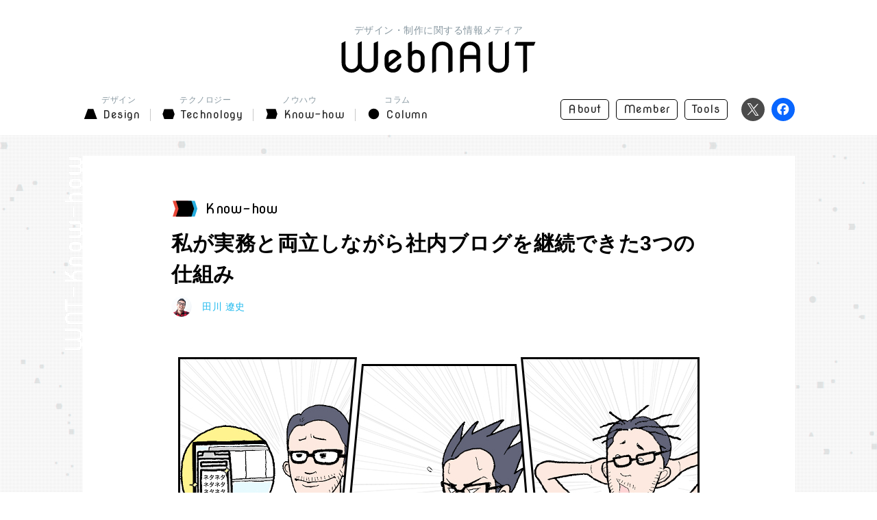

--- FILE ---
content_type: text/html; charset=UTF-8
request_url: https://webnaut.jp/know-how/20170404-2461/
body_size: 10755
content:


<!DOCTYPE html>
<html lang="ja">
<head>
    <meta charset="UTF-8">
    <title>私が実務と両立しながら社内ブログを継続できた3つの仕組み | WebNAUT by Beeworks</title>

    <meta name="description" content="突然ですが、会社で実務と両立して何かを継続するって結構難しくないですか？ 実務がどうしても優先になり、継続を断念した方も多いのではないでしょうか。 私は制作ノウハウなどを共有する社内ブログを書いているのですが、 実務と両 [&hellip;]">
    <meta name="keywords" content="WebNAUT, ウェブノート, Web制作, 制作, ビーワークス, beeworks, ディレクション, デザイン, マークアップ, 開発">
    <meta name="referrer" content="origin">

    <meta property="og:title" content="私が実務と両立しながら社内ブログを継続できた3つの仕組み | WebNAUT by Beeworks">
    <meta property="og:description" content="突然ですが、会社で実務と両立して何かを継続するって結構難しくないですか？ 実務がどうしても優先になり、継続を断念した方も多いのではないでしょうか。 私は制作ノウハウなどを共有する社内ブログを書いているのですが、 実務と両 [&hellip;]">
    <meta property="og:site_name" content="WebNAUT">
    <meta property="og:url" content="https://webnaut.jp/know-how/20170404-2461/">
    <meta property="og:image" content="https://webnaut.jp/wp-content/uploads/2017/03/B.jpg">
    <meta property="og:type" content="article">

    <meta name="twitter:title" content="私が実務と両立しながら社内ブログを継続できた3つの仕組み | WebNAUT by Beeworks">
    <meta name="twitter:description" content="突然ですが、会社で実務と両立して何かを継続するって結構難しくないですか？ 実務がどうしても優先になり、継続を断念した方も多いのではないでしょうか。 私は制作ノウハウなどを共有する社内ブログを書いているのですが、 実務と両 [&hellip;]">
    <meta name="twitter:site" content="WebNAUT">
    <meta name="twitter:url" content="https://webnaut.jp/know-how/20170404-2461/">
    <meta name="twitter:image" content="https://webnaut.jp/wp-content/uploads/2017/03/B.jpg">
    <meta name="twitter:card" content="summary_large_image">

    <link rel="shortcut icon" href="/img/favicon.ico">
    <link rel="apple-touch-icon-precomposed" href="/img/apple-touch-icon.png" />
    <link rel="alternate" href="https://webnaut.jp/feed/" type="application/rss+xml" />
    <link rel="stylesheet" type="text/css" href="//fonts.googleapis.com/css?family=Nova+Round">
    <link rel="stylesheet" type="text/css" href="https://webnaut.jp/wp-content/themes/webnaut_pc/style.css">

        <script src="//ajax.googleapis.com/ajax/libs/jquery/3.1.1/jquery.min.js"></script>
    <link rel='dns-prefetch' href='//s.w.org' />
<link rel="alternate" type="application/rss+xml" title="WebNAUT &raquo; 私が実務と両立しながら社内ブログを継続できた3つの仕組み のコメントのフィード" href="https://webnaut.jp/know-how/20170404-2461/feed/" />
		<script type="text/javascript">
			window._wpemojiSettings = {"baseUrl":"https:\/\/s.w.org\/images\/core\/emoji\/2\/72x72\/","ext":".png","svgUrl":"https:\/\/s.w.org\/images\/core\/emoji\/2\/svg\/","svgExt":".svg","source":{"concatemoji":"https:\/\/webnaut.jp\/wp-includes\/js\/wp-emoji-release.min.js?ver=4.6.29"}};
			!function(e,o,t){var a,n,r;function i(e){var t=o.createElement("script");t.src=e,t.type="text/javascript",o.getElementsByTagName("head")[0].appendChild(t)}for(r=Array("simple","flag","unicode8","diversity","unicode9"),t.supports={everything:!0,everythingExceptFlag:!0},n=0;n<r.length;n++)t.supports[r[n]]=function(e){var t,a,n=o.createElement("canvas"),r=n.getContext&&n.getContext("2d"),i=String.fromCharCode;if(!r||!r.fillText)return!1;switch(r.textBaseline="top",r.font="600 32px Arial",e){case"flag":return(r.fillText(i(55356,56806,55356,56826),0,0),n.toDataURL().length<3e3)?!1:(r.clearRect(0,0,n.width,n.height),r.fillText(i(55356,57331,65039,8205,55356,57096),0,0),a=n.toDataURL(),r.clearRect(0,0,n.width,n.height),r.fillText(i(55356,57331,55356,57096),0,0),a!==n.toDataURL());case"diversity":return r.fillText(i(55356,57221),0,0),a=(t=r.getImageData(16,16,1,1).data)[0]+","+t[1]+","+t[2]+","+t[3],r.fillText(i(55356,57221,55356,57343),0,0),a!=(t=r.getImageData(16,16,1,1).data)[0]+","+t[1]+","+t[2]+","+t[3];case"simple":return r.fillText(i(55357,56835),0,0),0!==r.getImageData(16,16,1,1).data[0];case"unicode8":return r.fillText(i(55356,57135),0,0),0!==r.getImageData(16,16,1,1).data[0];case"unicode9":return r.fillText(i(55358,56631),0,0),0!==r.getImageData(16,16,1,1).data[0]}return!1}(r[n]),t.supports.everything=t.supports.everything&&t.supports[r[n]],"flag"!==r[n]&&(t.supports.everythingExceptFlag=t.supports.everythingExceptFlag&&t.supports[r[n]]);t.supports.everythingExceptFlag=t.supports.everythingExceptFlag&&!t.supports.flag,t.DOMReady=!1,t.readyCallback=function(){t.DOMReady=!0},t.supports.everything||(a=function(){t.readyCallback()},o.addEventListener?(o.addEventListener("DOMContentLoaded",a,!1),e.addEventListener("load",a,!1)):(e.attachEvent("onload",a),o.attachEvent("onreadystatechange",function(){"complete"===o.readyState&&t.readyCallback()})),(a=t.source||{}).concatemoji?i(a.concatemoji):a.wpemoji&&a.twemoji&&(i(a.twemoji),i(a.wpemoji)))}(window,document,window._wpemojiSettings);
		</script>
		<style type="text/css">
img.wp-smiley,
img.emoji {
	display: inline !important;
	border: none !important;
	box-shadow: none !important;
	height: 1em !important;
	width: 1em !important;
	margin: 0 .07em !important;
	vertical-align: -0.1em !important;
	background: none !important;
	padding: 0 !important;
}
</style>
<link rel='https://api.w.org/' href='https://webnaut.jp/wp-json/' />
<link rel="EditURI" type="application/rsd+xml" title="RSD" href="https://webnaut.jp/xmlrpc.php?rsd" />
<link rel="wlwmanifest" type="application/wlwmanifest+xml" href="https://webnaut.jp/wp-includes/wlwmanifest.xml" /> 
<link rel='prev' title='春から入社する新人たち必見！WebNAUT新人向け記事厳選15本！' href='https://webnaut.jp/column/20170331-2565/' />
<link rel='next' title='FLOCSSを扱いきれないあなたに贈る、スリムなCSS設計の話' href='https://webnaut.jp/technology/20170407-2421/' />
<meta name="generator" content="WordPress 4.6.29" />
<link rel="canonical" href="https://webnaut.jp/know-how/20170404-2461/" />
<link rel='shortlink' href='https://webnaut.jp/?p=2461' />
<link rel="alternate" type="application/json+oembed" href="https://webnaut.jp/wp-json/oembed/1.0/embed?url=https%3A%2F%2Fwebnaut.jp%2Fknow-how%2F20170404-2461%2F" />
<link rel="alternate" type="text/xml+oembed" href="https://webnaut.jp/wp-json/oembed/1.0/embed?url=https%3A%2F%2Fwebnaut.jp%2Fknow-how%2F20170404-2461%2F&#038;format=xml" />
<link rel="amphtml" href="https://webnaut.jp/know-how/20170404-2461/amp/" />
    <script>
      (function(i,s,o,g,r,a,m){i['GoogleAnalyticsObject']=r;i[r]=i[r]||function(){
      (i[r].q=i[r].q||[]).push(arguments)},i[r].l=1*new Date();a=s.createElement(o),
      m=s.getElementsByTagName(o)[0];a.async=1;a.src=g;m.parentNode.insertBefore(a,m)
      })(window,document,'script','https://www.google-analytics.com/analytics.js','ga');
      ga('create', 'UA-37047067-1', 'auto');
      ga('send', 'pageview');
    </script>

<link rel='dns-prefetch' href='//s.w.org' />
<link rel="alternate" type="application/rss+xml" title="WebNAUT &raquo; 私が実務と両立しながら社内ブログを継続できた3つの仕組み のコメントのフィード" href="https://webnaut.jp/know-how/20170404-2461/feed/" />
<script type='text/javascript' src='https://webnaut.jp/wp-includes/js/wp-embed.min.js?ver=4.6.29'></script>
<link rel='https://api.w.org/' href='https://webnaut.jp/wp-json/' />
<link rel="EditURI" type="application/rsd+xml" title="RSD" href="https://webnaut.jp/xmlrpc.php?rsd" />
<link rel="wlwmanifest" type="application/wlwmanifest+xml" href="https://webnaut.jp/wp-includes/wlwmanifest.xml" /> 
<link rel='prev' title='春から入社する新人たち必見！WebNAUT新人向け記事厳選15本！' href='https://webnaut.jp/column/20170331-2565/' />
<link rel='next' title='FLOCSSを扱いきれないあなたに贈る、スリムなCSS設計の話' href='https://webnaut.jp/technology/20170407-2421/' />
<meta name="generator" content="WordPress 4.6.29" />
<link rel="canonical" href="https://webnaut.jp/know-how/20170404-2461/" />
<link rel='shortlink' href='https://webnaut.jp/?p=2461' />
<link rel="alternate" type="application/json+oembed" href="https://webnaut.jp/wp-json/oembed/1.0/embed?url=https%3A%2F%2Fwebnaut.jp%2Fknow-how%2F20170404-2461%2F" />
<link rel="alternate" type="text/xml+oembed" href="https://webnaut.jp/wp-json/oembed/1.0/embed?url=https%3A%2F%2Fwebnaut.jp%2Fknow-how%2F20170404-2461%2F&#038;format=xml" />
<link rel="amphtml" href="https://webnaut.jp/know-how/20170404-2461/amp/" /></head>
<body>
<div id="fixed-header" class="fixed-header">
    <div class="fixed-header__inner  l-wrapper--l l-justify-split">
        <div class="l-justify-left">
            <h1>
                <a href="/" class="site-logo site-logo--s">
                    <img src="/img/svg/site_logo.svg" alt="WebNAUT" class="site-logo__black">
                    <img src="/img/svg/site_logo_color.svg" alt="WebNAUT" class="site-logo__color">
                </a>
            </h1>
            <ul class="fixed-header__category-items u-mt0">
                                                    <li class="fixed-header__category-item fixed-header__category-item--design">
                        <a  href="https://webnaut.jp/category/design/" class="u-text-font" data-color-change="Design">
                            Design                        </a>
                    </li>
                                    <li class="fixed-header__category-item fixed-header__category-item--technology">
                        <a  href="https://webnaut.jp/category/technology/" class="u-text-font" data-color-change="Technology">
                            Technology                        </a>
                    </li>
                                    <li class="fixed-header__category-item fixed-header__category-item--know-how">
                        <a  href="https://webnaut.jp/category/know-how/" class="u-text-font" data-color-change="Know-how">
                            Know-how                        </a>
                    </li>
                                    <li class="fixed-header__category-item fixed-header__category-item--column">
                        <a  href="https://webnaut.jp/category/column/" class="u-text-font" data-color-change="Column">
                            Column                        </a>
                    </li>
                            </ul>
        </div>
        <div class="l-direction-column l-justify-center">
            <ul class="l-justify-right u-mt0 u-mr20">
                <li class="gnavi-page-item"><a href="/about/">About</a></li>
                <li class="gnavi-page-item"><a href="/member/">Member</a></li>
                <li class="gnavi-page-item"><a href="/tools/">Tools</a></li>
            </ul>
        </div>
    </div>
</div>

<div id="to-top" class="to-top">
    <a href="#header" class="u-text-white"><i class="icon icon-icon_gotop"></i></a>
</div>

<header id="header" class="l-header-bar header-bar">
    <div class="l-wrapper--l u-mt30 u-mb20">
    <h1 class="header-bar__ttl">
        <span class="site-caption">デザイン・制作に関する情報メディア</span>
        <a href="/" class="site-logo site-logo--center site-logo--l">
            <img src="/img/svg/site_logo.svg" alt="WebNAUT" class="site-logo__black">
            <img src="/img/svg/site_logo_color.svg" alt="WebNAUT" class="site-logo__color">
        </a>
    </h1>
    <div class="l-justify-split u-mt20">
        <ul class="gnavi-category-items u-mt0">
                                        <li class="gnavi-category-item">
                    <span class="gnavi-category-item__kana">
                        デザイン                    </span>
                    <a href="https://webnaut.jp/category/design/" class="gnavi-category-item__name-wrapper u-text-font">
                        <span class="gnavi-category-item__name gnavi-category-item__name--design">
                            Design                        </span>
                    </a>
                </li>
                            <li class="gnavi-category-item">
                    <span class="gnavi-category-item__kana">
                        テクノロジー                    </span>
                    <a href="https://webnaut.jp/category/technology/" class="gnavi-category-item__name-wrapper u-text-font">
                        <span class="gnavi-category-item__name gnavi-category-item__name--technology">
                            Technology                        </span>
                    </a>
                </li>
                            <li class="gnavi-category-item">
                    <span class="gnavi-category-item__kana">
                        ノウハウ                    </span>
                    <a href="https://webnaut.jp/category/know-how/" class="gnavi-category-item__name-wrapper u-text-font">
                        <span class="gnavi-category-item__name gnavi-category-item__name--know-how">
                            Know-how                        </span>
                    </a>
                </li>
                            <li class="gnavi-category-item">
                    <span class="gnavi-category-item__kana">
                        コラム                    </span>
                    <a href="https://webnaut.jp/category/column/" class="gnavi-category-item__name-wrapper u-text-font">
                        <span class="gnavi-category-item__name gnavi-category-item__name--column">
                            Column                        </span>
                    </a>
                </li>
                    </ul>
        <div class="l-justify-right u-mt5">
            <ul class="l-justify-right u-mr20">
                <li class="gnavi-page-item"><a href="/about/">About</a></li>
                <li class="gnavi-page-item"><a href="/member/">Member</a></li>
                <li class="gnavi-page-item"><a href="/tools/">Tools</a></li>
            </ul>
            <ul class="l-justify-right">
                <li class="gnavi-notice-item gnavi-notice-item--tw">
                    <a href="http://twitter.com/share?url=https://webnaut.jp/&text=WebNAUT by Beeworks" onclick="ga('send', 'event', 'SNS', 'Click', 'PC Header Twitter'); window.open(this.href, 'window', 'width=550, height=450,personalbar=0,toolbar=0,scrollbars=1,resizable=1'); return false;"><i class="icon icon-icon_x u-text-white"></i></a>
                </li>
                <li class="gnavi-notice-item gnavi-notice-item--fb">
                    <a href="http://www.facebook.com/share.php?u=https://webnaut.jp/" onclick="ga('send', 'event', 'SNS', 'Click', 'PC Header Facebook'); window.open(this.href, 'window', 'width=550, height=450,personalbar=0,toolbar=0,scrollbars=1,resizable=1'); return false;"><i class="icon icon-icon_fb u-text-white"></i></a>
                </li>
            </ul>
        </div>
    </div>
    </div>
</header>
<div id="barba-wrapper">
    <div class="barba-container">
<main class="l-main">
    <div class="bg-dot">
        <div class="bg-body-particle u-pt30 u-pb60">
            <div class="single l-wrapper--l">
                <div class="single__side-deco">
                    <span id="single__side-deco">WNT-Know-how</span>
                </div>
                <div class="l-wrapper--s">
                    <div>
                        <div class="single__category single__category--know-how">
                            Know-how                        </div>
                        <h1 class="single__ttl">私が実務と両立しながら社内ブログを継続できた3つの仕組み</h1>
                        <div class="u-dsp-inline-block">
                            <a href="/member/detail/?member=15" class="l-justify-left single__member-info">
                                <div class="avatar avatar--s u-dsp-inline-block"><img src="/img/member/member-15.png" alt=""></div>
                                <span class="single__member u-fs14 u-ml15">
                                    田川 遼史                                </span>
                            </a>
                        </div>
                        <ul class="single__sns-items u-dsp-none">
                            <li class="single__sns-item single__sns-item--tw">
                                <a href="http://twitter.com/share?url=https://webnaut.jp/know-how/20170404-2461/&text=私が実務と両立しながら社内ブログを継続できた3つの仕組み+%7C+WebNAUT" onclick="window.open(this.href, 'window', 'width=550, height=450,personalbar=0,toolbar=0,scrollbars=1,resizable=1'); return false;">
                                    <i class="icon icon-icon_x u-text-white"></i>
                                    <span class="u-center">0</span>
                                </a>
                            </li>
                            <li class="single__sns-item single__sns-item--fb">
                                <a href="http://www.facebook.com/share.php?u=https://webnaut.jp/know-how/20170404-2461/" onclick="window.open(this.href, 'window', 'width=550, height=450,personalbar=0,toolbar=0,scrollbars=1,resizable=1'); return false;">
                                    <i class="icon icon-icon_fb u-text-white"></i>
                                    <span class="u-center">0</span>
                                </a>
                            </li>
                            <li class="single__sns-item single__sns-item--htb">
                                <a href="http://b.hatena.ne.jp/entry/https://webnaut.jp/know-how/20170404-2461/" target="_blank">
                                    <i class="icon icon-icon_hatebu u-text-white"></i>
                                    <span class="u-center">5</span>
                                </a>
                            </li>
                            <li class="single__sns-item single__sns-item--pckt">
                                <a href="http://getpocket.com/edit?url=https://webnaut.jp/know-how/20170404-2461/&title=私が実務と両立しながら社内ブログを継続できた3つの仕組み+%7C+WebNAUT" onclick="window.open(this.href, 'PCwindow', 'width=550, height=450, menubar=no, toolbar=no, scrollbars=yes'); return false;">
                                    <i class="icon icon-icon_pocket u-text-white"></i>
                                    <span class="u-center">0</span>
                                </a>
                            </li>
                            <li class="single__sns-item single__sns-item--ggl">
                                <a href="https://plusone.google.com/_/+1/confirm?hl=ja&url=https://webnaut.jp/know-how/20170404-2461/" onclick="window.open(this.href, 'PCwindow', 'width=550, height=450, menubar=no, toolbar=no, scrollbars=yes'); return false;">
                                    <i class="icon icon-icon_google u-text-white"></i>
                                    <span class="u-center">0</span>
                                </a>
                            </li>
                        </ul>
                    </div>
                    <div class="single__content u-mt20">
                                                    <img width="780" height="450" src="/wp-content/uploads/2017/03/B.jpg" class="single__thumb wp-post-image" alt="私が実務と両立しながら社内ブログを継続できた3つの仕組み" srcset="https://webnaut.jp/wp-content/uploads/2017/03/B.jpg 780w, https://webnaut.jp/wp-content/uploads/2017/03/B-300x173.jpg 300w, https://webnaut.jp/wp-content/uploads/2017/03/B-768x443.jpg 768w" sizes="(max-width: 780px) 100vw, 780px" />                                                <p>突然ですが、会社で実務と両立して何かを継続するって結構難しくないですか？<br />
実務がどうしても優先になり、継続を断念した方も多いのではないでしょうか。<br />
私は制作ノウハウなどを共有する社内ブログを書いているのですが、<br />
実務と両立しながら続けるために、<strong>楽に継続できる仕組み</strong>をつくって運用しています。<br />
今のところ毎日続いているので、今回はその中から3つの仕組みを紹介したいと思います。</p>
<h1>目次</h1>
<ul>
<li><a href="#section01">なぜ続かないのか？</a></li>
<li><a href="#section02">3つの仕組み</a>
<ul>
<li><a href="#section03">1. ネタが自然に貯まる仕組みをつくる</a></li>
<li><a href="#section04">2. 取りかかるタイミングを固定しない</a></li>
<li><a href="#section05">3. 気分がのらない時用のコンテンツを用意しておく</a></li>
</ul>
</li>
<li><a href="#section06">まとめ</a></li>
</ul>
<hr />
<h1 id="section01">なぜ続かないのか？</h1>
<p>実務と両立していると、社内ブログなどの自主的な活動はやはり優先度が下がり、<br />
以下のように継続が途絶えそうになる瞬間があります。</p>
<ul>
<li>実務が忙しくて、ネタを探す時間がない</li>
<li>実務を優先して、書くこと自体後回しにしてしまう</li>
<li>書く内容のハードルを自ら上げて筆が進まない</li>
</ul>
<p>社内ブログを続けるうちに、これらを改善するためには毎回自分の意思を奮い立たせるのではなく、<br />
<strong>楽に継続できる仕組み</strong>をつくってしまう方が有効だと気づきました。<br />
具体的に私が運用している3つの仕組みを紹介したいと思います。</p>
<h1 id="section02">3つの仕組み</h1>
<h3 id="section03">1. ネタが自然に貯まる仕組みをつくる</h3>
<p><img src="/wp-content/uploads/2017/03/1.jpg" alt="1" width="780" height="542" class="alignnone size-full wp-image-2594" srcset="https://webnaut.jp/wp-content/uploads/2017/03/1.jpg 780w, https://webnaut.jp/wp-content/uploads/2017/03/1-300x208.jpg 300w, https://webnaut.jp/wp-content/uploads/2017/03/1-768x534.jpg 768w" sizes="(max-width: 780px) 100vw, 780px" /><br />
繁忙時期は、実務終了後に改めて「さぁ何を書こうかしら？」とネタを考えるのは正直しんどかったりします。<br />
なので、私は社内ブログの<strong>編集画面を日中他の作業中でも開きっぱなし</strong>にして、<br />
作業中に気づいた改善点や共有したい記事はそこに<strong>メモ</strong>するようにしました。<br />
そうするとネタが自然に貯まるので、後はメモに考察を加えて投稿すれば記事になるというわけです。<br />
常に編集画面が目に入るので、<strong>書き忘れ防止</strong>にもなっています。</p>
<h3 id="section04">2. 取りかかるタイミングを固定しない</h3>
<p><img src="/wp-content/uploads/2017/03/2.jpg" alt="2" width="780" height="532" class="alignnone size-full wp-image-2595" srcset="https://webnaut.jp/wp-content/uploads/2017/03/2.jpg 780w, https://webnaut.jp/wp-content/uploads/2017/03/2-300x205.jpg 300w, https://webnaut.jp/wp-content/uploads/2017/03/2-768x524.jpg 768w" sizes="(max-width: 780px) 100vw, 780px" /><br />
取りかかるタイミングを時刻で固定してしまうと、<br />
急に優先すべき実務や打ち合わせが入った時に継続が途絶えてしまいます。<br />
なので、私は社内ブログを書いて投稿するタイミングを固定せず、<br />
<strong>作業が一区切りしたタイミング</strong>に、気分転換も兼ねてササッと取りかかるようにしています。<br />
最近、下記の記事を読んでからはポモドーロ・テクニックに挑戦しているのですが、<br />
細かいステップを繰り返した後の、長めの休憩時に書いてしまうことが多いです。<br />
<a target="_blank" href="http://www.lifehacker.jp/2014/07/140714pomodoro.html">今日から始める生産性アップ術。ポモドーロ・テクニック再入門ガイド ｜ ライフハッカー［日本版］<i class="icon icon-icon_blank u-pl5 u-fs12"></i></a></p>
<h3 id="section05">3. 気分がのらない時用のコンテンツを用意しておく</h3>
<p><img src="/wp-content/uploads/2017/03/3.jpg" alt="3" width="780" height="587" class="alignnone size-full wp-image-2596" srcset="https://webnaut.jp/wp-content/uploads/2017/03/3.jpg 780w, https://webnaut.jp/wp-content/uploads/2017/03/3-300x226.jpg 300w, https://webnaut.jp/wp-content/uploads/2017/03/3-768x578.jpg 768w" sizes="(max-width: 780px) 100vw, 780px" /><br />
毎日続けていると、気分がのらない時もあります。<br />
でも、1日でも休むと次の日書くことが億劫になることはわかっています。<br />
なので、私はそんな時用に<strong>考えなくても書ける継投用のコンテンツ</strong>をいくつか用意しています。</p>
<ul>
<li>積ん読してある本を1章だけ読んで内容を紹介する</li>
<li>参加したトークイベントの内容を登壇者ごとにまとめて小分けに紹介する</li>
<li>有用な参考記事をストックしておいて紹介する</li>
</ul>
<p>特に、本を1章だけ紹介するのは積ん読解消にもなるのでおすすめです。<br />
毎日全力投球では肩を壊してしまいます。長く継続するための球種を用意しておくことがポイントです。</p>
<h2 id="section06">まとめ</h2>
<p>いかがでしたでしょうか？<br />
仕組みがうまく回りだし、何ヶ月か継続することができれば、<br />
更新記録が途絶えること自体とてももったいない気持ちになってきます。（笑）<br />
そうなれば、習慣化ができたも同然です。ぜひ試してみてください。</p>
                    </div>
                    <div class="l-justify-split u-mt70 u-dsp-none">
                        <div class="l-justify-split__w30">
                            <img width="780" height="450" src="/wp-content/uploads/2017/03/B.jpg" class="u-w100 wp-post-image" alt="B" srcset="https://webnaut.jp/wp-content/uploads/2017/03/B.jpg 780w, https://webnaut.jp/wp-content/uploads/2017/03/B-300x173.jpg 300w, https://webnaut.jp/wp-content/uploads/2017/03/B-768x443.jpg 768w" sizes="(max-width: 780px) 100vw, 780px" />                        </div>
                        <div class="l-justify-split__w70 bg-gray u-pt30">
                            <p class="u-center u-fs16 u-text-b">記事が気に入ったらシェアしよう</p>
                            <ul class="single__sns-items u-mt20">
                                <li class="single__sns-item single__sns-item--tw">
                                    <a href="http://twitter.com/share?url=https://webnaut.jp/know-how/20170404-2461/&text=私が実務と両立しながら社内ブログを継続できた3つの仕組み+%7C+WebNAUT" onclick="window.open(this.href, 'window', 'width=550, height=450,personalbar=0,toolbar=0,scrollbars=1,resizable=1'); return false;">
                                        <i class="icon icon-icon_x u-text-white"></i>
                                        <span class="u-center">0</span>
                                    </a>
                                </li>
                                <li class="single__sns-item single__sns-item--fb">
                                    <a href="http://www.facebook.com/share.php?u=https://webnaut.jp/know-how/20170404-2461/" onclick="window.open(this.href, 'window', 'width=550, height=450,personalbar=0,toolbar=0,scrollbars=1,resizable=1'); return false;">
                                        <i class="icon icon-icon_fb u-text-white"></i>
                                        <span class="u-center">0</span>
                                    </a>
                                </li>
                                <li class="single__sns-item single__sns-item--htb">
                                    <a href="http://b.hatena.ne.jp/entry/https://webnaut.jp/know-how/20170404-2461/" target="_blank">
                                        <i class="icon icon-icon_hatebu u-text-white"></i>
                                        <span class="u-center">5</span>
                                    </a>
                                </li>
                                <li class="single__sns-item single__sns-item--pckt">
                                    <a href="http://getpocket.com/edit?url=https://webnaut.jp/know-how/20170404-2461/&title=私が実務と両立しながら社内ブログを継続できた3つの仕組み+%7C+WebNAUT" onclick="window.open(this.href, 'PCwindow', 'width=550, height=450, menubar=no, toolbar=no, scrollbars=yes'); return false;">
                                        <i class="icon icon-icon_pocket u-text-white"></i>
                                        <span class="u-center">0</span>
                                    </a>
                                </li>
                                <li class="single__sns-item single__sns-item--ggl">
                                    <a href="https://plusone.google.com/_/+1/confirm?hl=ja&url=https://webnaut.jp/know-how/20170404-2461/" onclick="window.open(this.href, 'PCwindow', 'width=550, height=450, menubar=no, toolbar=no, scrollbars=yes'); return false;">
                                        <i class="icon icon-icon_google u-text-white"></i>
                                        <span class="u-center">0</span>
                                    </a>
                                </li>
                            </ul>
                        </div>
                    </div>
                    <div class="u-mt40">
                        <h2 class="hdg-03"><span class="hdg-03__inner">この記事を書いたメンバー</span></h2>
                        <div class="l-justify-left u-mt20">
                            <a href="/member/detail/?member=15" class="avatar avatar--l"><img src="/img/member/member-15.png" alt=""></a>
                            <div class="u-pl30 u-pt10 single__member-introduction single__member-introduction--l">
                                <div>
                                    <a href="/member/detail/?member=15" class="u-fs18 u-text-link u-inline">
                                        田川 遼史                                    </a>
                                    <span class="u-pl10 u-text-font u-text-gray">ディレクター</span></div>
                                <div class="u-text-dfault"><p>札幌出身。でも好きなのは沖縄とハワイ。<br />
ワイヤーフレームとプロトタイプを作っているときに幸せを感じます。<br />
最近の趣味は酔っ払ってウクレレを弾くこと。</p>
</div>
                            </div>
                        </div>
                    </div>
                </div>
            </div>
        </div>
    </div>
<div class="notice notice__particle-left">
    <div class="notice__inner notice__particle-right">
        <div class="l-wrapper--l">
            <h2 class="notice__ttl">
                <div class="site-logo site-logo--center site-logo--m">
                    <img src="/img/svg/site_logo_white.svg" alt="WebNAUT">
                </div>
            </h2>
            <p class="u-text-white u-center u-mt10">記事の更新をお知らせします！</p>
            <ul class="notice__items u-mt20">
                                <li class="notice__item notice__item--tw">
                    <a href="https://twitter.com/intent/follow?screen_name=WebNAUT_BW" onclick="ga('send', 'event', 'SNS', 'Click', 'PC NoticeSingle Twitter'); window.open(this.href, 'window', 'width=550, height=450,personalbar=0,toolbar=0,scrollbars=1,resizable=1'); return false;"><i class="icon icon-icon_x u-text-white"></i>X アカウント</a>
                </li>
                <li class="notice__item notice__item--fb">
                    <a href="https://www.facebook.com/WebNAUTbyBeeworks/" onclick="ga('send', 'event', 'SNS', 'Click', 'PC NoticeSingle Facebook');" target="_blank"><i class="icon icon-icon_fb u-text-white"></i>facebook</a>
                </li>
            </ul>
        </div>
    </div>
</div>

    <div class="bg-dot u-pt60 u-pb70">
<div class="recommend l-wrapper--l">
    <h2 class="hdg-02 recommend__ttl"><div class="icon--recommend"></div>Recommend</h2>
    <div class="l-col-w335">
                    <article class="article">
                <a href="https://webnaut.jp/know-how/20241127-4503/" class="article__link">
                    <div class="article__thumb">
                        <img width="1560" height="900" src="/wp-content/uploads/2024/10/thumbnail_b_Thought-Management.jpg" class="attachment-full size-full wp-post-image" alt="thumbnail_b_Thought-Management" srcset="https://webnaut.jp/wp-content/uploads/2024/10/thumbnail_b_Thought-Management.jpg 1560w, https://webnaut.jp/wp-content/uploads/2024/10/thumbnail_b_Thought-Management-300x173.jpg 300w, https://webnaut.jp/wp-content/uploads/2024/10/thumbnail_b_Thought-Management-768x443.jpg 768w, https://webnaut.jp/wp-content/uploads/2024/10/thumbnail_b_Thought-Management-1024x591.jpg 1024w" sizes="(max-width: 1560px) 100vw, 1560px" />                        <div class="article__hover-effect">
                            <span>WNT-Design-20241127</span>
                        </div>
                        <div class="article__read-more">Read More</div>
                    </div>
                    <div class="article__count"><div>1</div><div class="u-fs13">share</div></div>
                    <div class="article__info">
                        <span class="article__category">
                                                        Design                        </span>
                        <h2 class="article__ttl">考えやすい環境って作れるの？「考える」をマネジメントする</h2>
                    </div>
                </a>
                <a href="/member/detail/?member=11" class="l-justify-left article__member-info">
                                        <div class="avatar avatar--s"><img src="/img/member/member-11.png" alt=""></div>
                    <span class="article__member u-ml15">
                        タカハマ ケンタ                    </span>
                </a>
            </article>
                    <article class="article">
                <a href="https://webnaut.jp/know-how/20240508-4487/" class="article__link">
                    <div class="article__thumb">
                        <img width="780" height="450" src="/wp-content/uploads/2024/05/thumbnail.png" class="attachment-full size-full wp-post-image" alt="thumbnail" srcset="https://webnaut.jp/wp-content/uploads/2024/05/thumbnail.png 780w, https://webnaut.jp/wp-content/uploads/2024/05/thumbnail-300x173.png 300w, https://webnaut.jp/wp-content/uploads/2024/05/thumbnail-768x443.png 768w" sizes="(max-width: 780px) 100vw, 780px" />                        <div class="article__hover-effect">
                            <span>WNT-Know-how-20240508</span>
                        </div>
                        <div class="article__read-more">Read More</div>
                    </div>
                    <div class="article__count"><div>1</div><div class="u-fs13">share</div></div>
                    <div class="article__info">
                        <span class="article__category">
                                                        Know-how                        </span>
                        <h2 class="article__ttl">今こそ注目！印刷物だからできる記憶に残るアプローチ</h2>
                    </div>
                </a>
                <a href="/member/detail/?member=34" class="l-justify-left article__member-info">
                                        <div class="avatar avatar--s"><img src="/img/member/member-34.png" alt=""></div>
                    <span class="article__member u-ml15">
                        ほりた                    </span>
                </a>
            </article>
                    <article class="article">
                <a href="https://webnaut.jp/know-how/20240425-4460/" class="article__link">
                    <div class="article__thumb">
                        <img width="781" height="451" src="/wp-content/uploads/2024/04/mv-02.png" class="attachment-full size-full wp-post-image" alt="mv-02" srcset="https://webnaut.jp/wp-content/uploads/2024/04/mv-02.png 781w, https://webnaut.jp/wp-content/uploads/2024/04/mv-02-300x173.png 300w, https://webnaut.jp/wp-content/uploads/2024/04/mv-02-768x443.png 768w" sizes="(max-width: 781px) 100vw, 781px" />                        <div class="article__hover-effect">
                            <span>WNT-Know-how-20240425</span>
                        </div>
                        <div class="article__read-more">Read More</div>
                    </div>
                    <div class="article__count"><div>0</div><div class="u-fs13">share</div></div>
                    <div class="article__info">
                        <span class="article__category">
                                                        Know-how                        </span>
                        <h2 class="article__ttl">メンバーの知見をチームの強みに！「カジュアル知見共有」のすすめ</h2>
                    </div>
                </a>
                <a href="/member/detail/?member=33" class="l-justify-left article__member-info">
                                        <div class="avatar avatar--s"><img src="/img/member/member-33.png" alt=""></div>
                    <span class="article__member u-ml15">
                        三谷映里沙                    </span>
                </a>
            </article>
                    <article class="article">
                <a href="https://webnaut.jp/know-how/20240422-4434/" class="article__link">
                    <div class="article__thumb">
                        <img width="780" height="450" src="/wp-content/uploads/2024/04/mv.png" class="attachment-full size-full wp-post-image" alt="mv" srcset="https://webnaut.jp/wp-content/uploads/2024/04/mv.png 780w, https://webnaut.jp/wp-content/uploads/2024/04/mv-300x173.png 300w, https://webnaut.jp/wp-content/uploads/2024/04/mv-768x443.png 768w" sizes="(max-width: 780px) 100vw, 780px" />                        <div class="article__hover-effect">
                            <span>WNT-Know-how-20240422</span>
                        </div>
                        <div class="article__read-more">Read More</div>
                    </div>
                    <div class="article__count"><div>0</div><div class="u-fs13">share</div></div>
                    <div class="article__info">
                        <span class="article__category">
                                                        Know-how                        </span>
                        <h2 class="article__ttl">日頃クライアントワークを行っているディレクターが、自社コーポレートサイトリニューアルを担当して学んだこと</h2>
                    </div>
                </a>
                <a href="/member/detail/?member=32" class="l-justify-left article__member-info">
                                        <div class="avatar avatar--s"><img src="/img/member/member-32.png" alt=""></div>
                    <span class="article__member u-ml15">
                        サクライミキ                    </span>
                </a>
            </article>
                    <article class="article">
                <a href="https://webnaut.jp/know-how/20240410-4354/" class="article__link">
                    <div class="article__thumb">
                        <img width="780" height="451" src="/wp-content/uploads/2024/04/MV-02.png" class="attachment-full size-full wp-post-image" alt="MV" srcset="https://webnaut.jp/wp-content/uploads/2024/04/MV-02.png 780w, https://webnaut.jp/wp-content/uploads/2024/04/MV-02-300x173.png 300w, https://webnaut.jp/wp-content/uploads/2024/04/MV-02-768x444.png 768w" sizes="(max-width: 780px) 100vw, 780px" />                        <div class="article__hover-effect">
                            <span>WNT-Know-how-20240410</span>
                        </div>
                        <div class="article__read-more">Read More</div>
                    </div>
                    <div class="article__count"><div>0</div><div class="u-fs13">share</div></div>
                    <div class="article__info">
                        <span class="article__category">
                                                        Know-how                        </span>
                        <h2 class="article__ttl">「決める場」に変えることでサクサク会議に。会議を組み立てるABC</h2>
                    </div>
                </a>
                <a href="/member/detail/?member=31" class="l-justify-left article__member-info">
                                        <div class="avatar avatar--s"><img src="/img/member/member-31.png" alt=""></div>
                    <span class="article__member u-ml15">
                        徳田 祥吾                    </span>
                </a>
            </article>
                    <article class="article">
                <a href="https://webnaut.jp/know-how/20240220-4181/" class="article__link">
                    <div class="article__thumb">
                        <img width="780" height="450" src="/wp-content/uploads/2024/02/202402_IPPIN_thumb.jpg" class="attachment-full size-full wp-post-image" alt="トップダウンより横方向で理念浸透 対話プログラム「一品会」とは" srcset="https://webnaut.jp/wp-content/uploads/2024/02/202402_IPPIN_thumb.jpg 780w, https://webnaut.jp/wp-content/uploads/2024/02/202402_IPPIN_thumb-300x173.jpg 300w, https://webnaut.jp/wp-content/uploads/2024/02/202402_IPPIN_thumb-768x443.jpg 768w" sizes="(max-width: 780px) 100vw, 780px" />                        <div class="article__hover-effect">
                            <span>WNT-Know-how-20240220</span>
                        </div>
                        <div class="article__read-more">Read More</div>
                    </div>
                    <div class="article__count"><div>0</div><div class="u-fs13">share</div></div>
                    <div class="article__info">
                        <span class="article__category">
                                                        Know-how                        </span>
                        <h2 class="article__ttl">トップダウンより「横方向」で理念浸透。職種横断の対話プログラム「一品会」とは</h2>
                    </div>
                </a>
                <a href="/member/detail/?member=13" class="l-justify-left article__member-info">
                                        <div class="avatar avatar--s"><img src="/img/member/member-13.png" alt=""></div>
                    <span class="article__member u-ml15">
                        川村 佳乃                    </span>
                </a>
            </article>
                    </div>
</div>

        <div class="l-wrapper--l u-mt70 u-mb70">
        </div>




<div class="popular l-wrapper--l">
    <h2 class="hdg-02 popular__ttl"><div class="icon--popular"></div>Weekly Ranking</h2>
    <div class="l-col-w335 popular__posts">
                    <article class="article">
                <a href="https://webnaut.jp/design/620.html" class="article__link">
                    <div class="article__thumb">
                        <img width="780" height="450" src="/wp-content/uploads/2013/08/thumbnail_b_design_130812.png" class="attachment-full size-full wp-post-image" alt="thumbnail_b_design_130812" srcset="https://webnaut.jp/wp-content/uploads/2013/08/thumbnail_b_design_130812.png 780w, https://webnaut.jp/wp-content/uploads/2013/08/thumbnail_b_design_130812-300x173.png 300w, https://webnaut.jp/wp-content/uploads/2013/08/thumbnail_b_design_130812-768x443.png 768w" sizes="(max-width: 780px) 100vw, 780px" />                        <div class="article__hover-effect">
                            <span>WNT-Design-20130813</span>
                        </div>
                        <div class="article__read-more">Read More</div>
                    </div>
                    <div class="article__count"><div>3880</div><div class="u-fs13">share</div></div>
                    <div class="article__info">
                        <span class="article__category">
                                                        Design                        </span>
                        <h2 class="article__ttl">感覚派デザイナーも知っておいて損はない「デザインの要素と原則」</h2>
                    </div>
                </a>
                <a href="/member/detail/?member=11" class="l-justify-left article__member-info">
                                        <div class="avatar avatar--s"><img src="/img/member/member-11.png" alt=""></div>
                    <span class="article__member u-ml15">
                        タカハマ ケンタ                    </span>
                </a>
            </article>
                    <article class="article">
                <a href="https://webnaut.jp/others/621.html" class="article__link">
                    <div class="article__thumb">
                        <img width="780" height="450" src="/wp-content/uploads/2016/12/thumbnail_b_others_130808.png" class="attachment-full size-full wp-post-image" alt="thumbnail_b_others_130808" srcset="https://webnaut.jp/wp-content/uploads/2016/12/thumbnail_b_others_130808.png 780w, https://webnaut.jp/wp-content/uploads/2016/12/thumbnail_b_others_130808-300x173.png 300w, https://webnaut.jp/wp-content/uploads/2016/12/thumbnail_b_others_130808-768x443.png 768w" sizes="(max-width: 780px) 100vw, 780px" />                        <div class="article__hover-effect">
                            <span>WNT-Know-how-20130808</span>
                        </div>
                        <div class="article__read-more">Read More</div>
                    </div>
                    <div class="article__count"><div>40</div><div class="u-fs13">share</div></div>
                    <div class="article__info">
                        <span class="article__category">
                                                        Know-how                        </span>
                        <h2 class="article__ttl">【デジタル管理は時代遅れ!?】紙とペンでできるタスク管理術</h2>
                    </div>
                </a>
                <a href="/member/detail/?member=12" class="l-justify-left article__member-info">
                                        <div class="avatar avatar--s"><img src="/img/member/member-12.png" alt=""></div>
                    <span class="article__member u-ml15">
                        ディレクターS                    </span>
                </a>
            </article>
                    <article class="article">
                <a href="https://webnaut.jp/others/595.html" class="article__link">
                    <div class="article__thumb">
                        <img width="780" height="450" src="/wp-content/uploads/2013/06/thumbnail_b_others_130625.png" class="attachment-full size-full wp-post-image" alt="Others" srcset="https://webnaut.jp/wp-content/uploads/2013/06/thumbnail_b_others_130625.png 780w, https://webnaut.jp/wp-content/uploads/2013/06/thumbnail_b_others_130625-300x173.png 300w, https://webnaut.jp/wp-content/uploads/2013/06/thumbnail_b_others_130625-768x443.png 768w" sizes="(max-width: 780px) 100vw, 780px" />                        <div class="article__hover-effect">
                            <span>WNT-Column-20130625</span>
                        </div>
                        <div class="article__read-more">Read More</div>
                    </div>
                    <div class="article__count"><div>22</div><div class="u-fs13">share</div></div>
                    <div class="article__info">
                        <span class="article__category">
                                                        Column                        </span>
                        <h2 class="article__ttl">スマホを持つ手で年齢がわかる！？ 20代は右手、30代は左手が優勢【スマホ調査】</h2>
                    </div>
                </a>
                <a href="/member/detail/?member=13" class="l-justify-left article__member-info">
                                        <div class="avatar avatar--s"><img src="/img/member/member-13.png" alt=""></div>
                    <span class="article__member u-ml15">
                        川村 佳乃                    </span>
                </a>
            </article>
                    <article class="article">
                <a href="https://webnaut.jp/design/645.html" class="article__link">
                    <div class="article__thumb">
                        <img width="780" height="450" src="/wp-content/uploads/2013/10/thumbnail_b_design_131017.png" class="attachment-full size-full wp-post-image" alt="thumbnail_b_design_131017" srcset="https://webnaut.jp/wp-content/uploads/2013/10/thumbnail_b_design_131017.png 780w, https://webnaut.jp/wp-content/uploads/2013/10/thumbnail_b_design_131017-300x173.png 300w, https://webnaut.jp/wp-content/uploads/2013/10/thumbnail_b_design_131017-768x443.png 768w" sizes="(max-width: 780px) 100vw, 780px" />                        <div class="article__hover-effect">
                            <span>WNT-Design-20131021</span>
                        </div>
                        <div class="article__read-more">Read More</div>
                    </div>
                    <div class="article__count"><div>190</div><div class="u-fs13">share</div></div>
                    <div class="article__info">
                        <span class="article__category">
                                                        Design                        </span>
                        <h2 class="article__ttl">「色相環」とか「トーン」ってどう使うの？配色のコツは「ジャッドの色彩調和論」</h2>
                    </div>
                </a>
                <a href="/member/detail/?member=11" class="l-justify-left article__member-info">
                                        <div class="avatar avatar--s"><img src="/img/member/member-11.png" alt=""></div>
                    <span class="article__member u-ml15">
                        タカハマ ケンタ                    </span>
                </a>
            </article>
                    <article class="article">
                <a href="https://webnaut.jp/markup/628.html" class="article__link">
                    <div class="article__thumb">
                        <img width="780" height="450" src="/wp-content/uploads/2013/08/thumbnail_b_markup_130821.png" class="attachment-full size-full wp-post-image" alt="thumbnail_b_markup_130821" srcset="https://webnaut.jp/wp-content/uploads/2013/08/thumbnail_b_markup_130821.png 780w, https://webnaut.jp/wp-content/uploads/2013/08/thumbnail_b_markup_130821-300x173.png 300w, https://webnaut.jp/wp-content/uploads/2013/08/thumbnail_b_markup_130821-768x443.png 768w" sizes="(max-width: 780px) 100vw, 780px" />                        <div class="article__hover-effect">
                            <span>WNT-Technology-20130826</span>
                        </div>
                        <div class="article__read-more">Read More</div>
                    </div>
                    <div class="article__count"><div>1418</div><div class="u-fs13">share</div></div>
                    <div class="article__info">
                        <span class="article__category">
                                                        Technology                        </span>
                        <h2 class="article__ttl">一度書いたコードは二度と探さない！スニペットを究めて快適コーディング！【HTML, CSS, JavaScript】</h2>
                    </div>
                </a>
                <a href="/member/detail/?member=18" class="l-justify-left article__member-info">
                                        <div class="avatar avatar--s"><img src="/img/member/member-18.png" alt=""></div>
                    <span class="article__member u-ml15">
                        エンジニアT                    </span>
                </a>
            </article>
                    </div>
</div>
    </div>

    <div class="l-wrapper--l">
<div class="corp u-mt40">
    <ul class="l-col-02 l-col-02--m">
        <li class="l-direction-column l-justify-split">
            <div>
                <a target="_blank" href="https://www.beeworks.co.jp/recruit/" class="u-hover-opacity7">
                    <img src="/img/corp-recruit.png" alt="採用情報" class="u-w100">
                </a>
                <div class="l-justify-split u-mt10">
                    <div>
                        <h3 class="hdg-04">採用情報</h3>
                        <p class="corp__txt u-pr10">記事を読んで興味を持った方、<br>ビーワークスの考え方に共感した方、<br>一緒に新しいデザイン、創りませんか？</p>
                    </div>
                    <div class="u-pt10">
                        <div class="button button--s u-mt10"><a target="_blank" href="https://www.beeworks.co.jp/recruit/">Read More<i class="icon icon-icon_blank"></i></a></div>
                    </div>
                </div>
            </div>
        </li>
        <li class="l-direction-column l-justify-split">
            <div>
                <a target="_blank" href="https://www.beeworks.co.jp/works/" class="u-hover-opacity7">
                    <img src="/img/corp-works.png" alt="制作実績" class="u-w100">
                </a>
                <div class="l-justify-split u-mt10">
                    <div>
                        <h3 class="hdg-04">制作実績</h3>
                        <p class="corp__txt u-pr10">日々、制作実績を更新中！<br>ビーワークスの多様な実績をぜひご覧ください。</p>
                    </div>
                    <div class="u-pt10">
                        <div class="button button--s u-mt10"><a target="_blank" href="https://www.beeworks.co.jp/works/">Read More<i class="icon icon-icon_blank"></i></a></div>
                    </div>
                </div>
            </div>
        </li>
    </ul>
</div>
    </div>

    <div class="u-mt45 u-pt30 u-pb20 bg-dot">

<div class="star">
    <ul class="star__items">
    <li class="star__item star__item--dim"><img src="/img/star/star-12-ite.png" alt="射手座"></li>
    <li class="star__item"><div class="star__border-left"></div><img src="/img/star/star-01-yagi.png" alt="山羊座"><div class="star__border-right"></div></li>
    <li class="star__item star__item--dim"><img src="/img/star/star-02-mizugame.png" alt="水瓶座"></li>
    </ul>
</div>
    </div>

</main>
        </div>
    </div>
    <footer class="footer">
        <div class="l-wrapper--l">
            <div class="l-justify-split">
                <div class="l-justify-split__w70 u-pt20">
                    <div class="l-justify-left">
                        <a href="/" class="site-logo site-logo--m">
                            <img src="/img/svg/site_logo_white.svg" alt="WebNAUT" class="site-logo__black">
                            <img src="/img/svg/site_logo_color_white.svg" alt="WebNAUT" class="site-logo__color">
                        </a>
                        <ul class="l-justify-right u-mt0 u-ml20">
                            <li class="footer__sns-item footer__sns-item--tw">
                                <a href="http://twitter.com/share?url=https://webnaut.jp/&text=WebNAUT by Beeworks" onclick="ga('send', 'event', 'SNS', 'Click', 'PC Footer Twitter'); window.open(this.href, 'window', 'width=550, height=450,personalbar=0,toolbar=0,scrollbars=1,resizable=1'); return false;"><i class="icon icon-icon_x u-text-white"></i></a>
                            </li>
                            <li class="footer__sns-item footer__sns-item--fb">
                                <a href="http://www.facebook.com/share.php?u=https://webnaut.jp/" onclick="ga('send', 'event', 'SNS', 'Click', 'PC Footer Facebook'); window.open(this.href, 'window', 'width=550, height=450,personalbar=0,toolbar=0,scrollbars=1,resizable=1'); return false;"><i class="icon icon-icon_fb u-text-white"></i></a>
                            </li>
                        </ul>
                    </div>
                    <div class="u-mt20">
                        <ul class="footer__navi-items">
                                                                                        <li class="footer__navi-item">
                                    <a  href="https://webnaut.jp/category/design/">
                                        Design                                    </a>
                                </li>
                                                            <li class="footer__navi-item">
                                    <a  href="https://webnaut.jp/category/technology/">
                                        Technology                                    </a>
                                </li>
                                                            <li class="footer__navi-item">
                                    <a  href="https://webnaut.jp/category/know-how/">
                                        Know-how                                    </a>
                                </li>
                                                            <li class="footer__navi-item">
                                    <a  href="https://webnaut.jp/category/column/">
                                        Column                                    </a>
                                </li>
                                                    </ul>

                        <ul class="footer__navi-items u-mt15">
                            <li class="footer__navi-item footer__navi-item--blue"><a href="/about/">About</a></li>
                            <li class="footer__navi-item footer__navi-item--blue"><a href="/member/">Member</a></li>
                            <li class="footer__navi-item footer__navi-item--blue"><a href="/tools/">Tools</a></li>
                        </ul>
                    </div>
                    <hr class="border border--dark u-mt40 u-mb20 u-mr20">
                    <p class="footer__notice">※ iPhone、iPad、iPod touchおよびApp Storeは、米国およびその他の国々で登録されたApple Inc.の登録商標または商標です。</p>
                    <p class="footer__notice">※ Google Play およびAndroid は、米国およびその他の国々で登録されたGoogle Inc.の登録商標または商標です。</p>
                    <p class="footer__notice">※ その他、本サイトに記載されている会社名・商品名は、各社の商標または登録商標です。</p>
                    <p class="footer__copyright u-mt10">Copyright&copy; Beeworks Co., Ltd All rights reserved</p>
                </div>
                <div class="footer__box-border-l l-justify-split__w30 l-direction-column l-justify-split u-pl30">
                    <p class="u-fs14 u-text-white u-mt20">株式会社ビーワークスの運営する情報メディア。クリエイティブに関する様々なお役立ち情報を通して、ビーワークスのこだわりや制作プロセスをご紹介しています。</p>
                    <div class="u-mb30">
                        <p class="u-text-white u-mt15 u-fs14 u-center">運営会社</p>
                        <div class="l-justify-center">
                            <img src="/img/svg/bw.svg" alt="Beeworks" class="u-mt10 footer__bw-logo">
                        </div>
                        <ul class="l-col-02 u-mt30 u-w100 u-mt15">
                            <li class="footer__contact-btn"><a target="_blank" href="https://www.beeworks.co.jp/" class="">企業サイトへ<i class="icon icon-icon_blank u-pl5 u-fs12"></i></a></li>
                            <li class="footer__contact-btn"><a target="_blank" href="https://www.beeworks.co.jp/contact/?=/" class="">お問い合わせ<i class="icon icon-icon_blank u-pl5 u-fs12"></i></a></li>
                        </ul>
                    </div>
                </div>
            </div>
        </div>
    </footer>
        <script type="text/javascript" src="https://webnaut.jp/wp-content/themes/webnaut_pc/jquery.shuffleLetters.js"></script>
    <script type="text/javascript" src="//cdnjs.cloudflare.com/ajax/libs/barba.js/1.0.0/barba.min.js"></script>
    <script type="text/javascript" src="https://webnaut.jp/wp-content/themes/webnaut_pc/main.js"></script>
</body>
</html>


--- FILE ---
content_type: text/css
request_url: https://webnaut.jp/wp-content/themes/webnaut_pc/style.css
body_size: 10405
content:
/*
Theme Name: WebNAUT_PC
Description:WebNAUTのPC版テーマ
Theme URI: http://webnaut.jp/
Author: Beeworks
Author URI: http://webnaut.jp/
Version: 1.0
*/
@charset "UTF-8";a,article,aside,figcaption,figure,footer,header,img,nav,section{display:block}a,p{color:#272727}#notFound #about a,#notFound #about a:hover,#notFound #info a:hover,a{text-decoration:none}.notice,.star{min-width:1040px}@font-face{font-family:iconfont;src:url(/img/fonts/iconfont.eot);src:url(/img/fonts/iconfont.eot?#iefix) format("eot"),url(/img/fonts/iconfont.woff) format("woff"),url(/img/fonts/iconfont.ttf) format("truetype"),url(/img/fonts/iconfont.svg#iconfont) format("svg")}.icon-icon_blank:before,.icon-icon_close:before,.icon-icon_column:before,.icon-icon_design:before,.icon-icon_fb:before,.icon-icon_google:before,.icon-icon_gotop:before,.icon-icon_hatebu:before,.icon-icon_home:before,.icon-icon_know-how:before,.icon-icon_line:before,.icon-icon_link:before,.icon-icon_link_down:before,.icon-icon_logo:before,.icon-icon_pocket:before,.icon-icon_push:before,.icon-icon_ranking:before,.icon-icon_recommend:before,.icon-icon_report:before,.icon-icon_sp_menu:before,.icon-icon_technology:before,.icon-icon_tw:before,.icon-icon_x:before{font-family:iconfont;-webkit-font-smoothing:antialiased;-moz-osx-font-smoothing:grayscale;font-style:normal;font-variant:normal;font-weight:400;text-decoration:none;text-transform:none;line-height:1;display:block}.icon-icon_blank:before{content:""}.icon-icon_close:before{content:""}.icon-icon_column:before{content:""}.icon-icon_design:before{content:""}.icon-icon_fb:before{content:""}.icon-icon_google:before{content:""}.icon-icon_gotop:before{content:""}.icon-icon_hatebu:before{content:""}.icon-icon_home:before{content:""}.icon-icon_know-how:before{content:""}.icon-icon_line:before{content:""}.icon-icon_link:before{content:""}.icon-icon_link_down:before{content:""}.icon-icon_logo:before{content:""}.icon-icon_pocket:before{content:""}.icon-icon_push:before{content:""}.icon-icon_ranking:before{content:""}.icon-icon_recommend:before{content:""}.icon-icon_report:before{content:""}.icon-icon_sp_menu:before{content:""}.icon-icon_technology:before{content:""}.icon-icon_tw:before{content:""}.icon-icon_x:before{content:""}a,body,dd,div,dl,dt,h1,h2,h3,h4,html,img,li,ol,p,span,table,td,th,tr,ul{margin:0;padding:0;border:0;letter-spacing:.5px;font-weight:400;font-size:100%;font-family:'Hiragino Kaku Gothic ProN','ヒラギノ角ゴ ProN W3',Meiryo,メイリオ,Osaka,'MS PGothic',arial,helvetica,sans-serif;vertical-align:baseline;box-sizing:border-box;line-height:1.8;word-wrap:break-word}.l-wrapper--l,.l-wrapper--m,.l-wrapper--s{margin-right:auto;margin-left:auto}.article__ttl,.hdg-02,.hdg-03__inner,.hdg-04,.php .imp,.u-text-b{font-weight:700}body{-ms-text-size-adjust:100%;-webkit-text-size-adjust:100%;-webkit-font-smoothing:subpixel-antialiased}ol,ul{margin-top:10px;list-style:none}.l-col-02,.l-col-03{display:-ms-flexbox}button{border:none}code,pre{font-family:Consolas,'Courier New',Courier,Monaco,monospace}.l-wrapper--l{width:1040px}.l-wrapper--m{width:910px}.l-wrapper--s{width:780px}.l-col-02{display:flex;-ms-flex-pack:justify;justify-content:space-between;-ms-flex-wrap:wrap;flex-wrap:wrap}.l-col-02>*{width:calc(50% - 9px)}.l-col-02--m>*{width:calc(50% - 15px)}.l-col-02--l>*{width:calc(50% - 25px)}.l-col-03{display:flex;-ms-flex-wrap:wrap;flex-wrap:wrap}.l-col-03>*{width:calc(100% / 3 - 10px);margin-left:15px}.l-col-03>:nth-child(3n+1){margin-left:0}.l-col-03--m>*{width:calc(100% / 3 - 20px);margin-left:30px}.l-col-w335{display:-ms-flexbox;display:flex;-ms-flex-pack:start;justify-content:flex-start;-ms-flex-wrap:wrap;flex-wrap:wrap}.l-col-w335>*{width:335px;margin-left:18px}.l-col-w335>:nth-child(3n+1){margin-left:0}.l-col-w335>:nth-child(3n+2){margin-left:17px}.bw-logo--center,.site-logo--center{margin-left:auto;margin-right:auto}.l-justify-split{display:-ms-flexbox;display:flex;-ms-flex-pack:justify;justify-content:space-between}.l-justify-split__w20{width:20%}.l-justify-split__w30{width:30%}.l-justify-split__w40{width:40%}.l-justify-split__w50{width:50%}.l-justify-split__w60{width:60%}.l-justify-split__w70{width:70%}.l-justify-split__w80{width:20%}.l-justify-left{display:-ms-flexbox;display:flex;-ms-flex-pack:start;justify-content:flex-start;-ms-flex-align:center;align-items:center}.l-justify-right{display:-ms-flexbox;display:flex;-ms-flex-pack:end;justify-content:flex-end;-ms-flex-align:center;align-items:center}.l-justify-center{display:-ms-flexbox;display:flex;-ms-flex-pack:center;justify-content:center;-ms-flex-align:center;align-items:center}.l-align-flex-start{-ms-flex-align:start;align-items:flex-start}.l-align-flex-end{-ms-flex-align:end;align-items:flex-end}.l-align-stretch{-ms-flex-align:stretch;align-items:stretch}.l-direction-column{-ms-flex-direction:column;flex-direction:column}.l-flex-shrink-0{-ms-flex-negative:0;flex-shrink:0}.l-t-left,.l-t-right{text-align:right}.article__count,.article__read-more,.button a,.hdg-02,.page-nation-item,.u-center{text-align:center}.bg-dot{background-color:#ddd;background-image:linear-gradient(to right,#fff 50%,transparent 50%),linear-gradient(#fff 50%,transparent 50%);background-size:2px 2px}.bg-gray{background-color:#f8f8f8}.bg-white{background-color:#fff}.bg-body-particle{background:url(/img/body_bg.png) repeat-x}.icon--popular,.icon--recommend{background-image:url(/img/sprite/sprite.png)}.site-caption{font-size:14px;color:#8898a1;line-height:14px}.site-logo{background-size:contain;position:relative}.site-logo__black,.site-logo__color{position:absolute;transition:all .4s ease;top:0;left:0}.site-logo__black{opacity:1}.site-logo:hover .site-logo__black,.site-logo__color{opacity:0}.site-logo:hover .site-logo__color{opacity:1}.site-logo--l,.site-logo--l *{width:300px;height:50px}.site-logo--m,.site-logo--m *{width:250px;height:42px}.site-logo--s,.site-logo--s *{width:150px;height:25px}.bw-logo--m{width:220px;height:41px}.bw-logo--s{width:110px;height:21px}.icon--popular{background-position:-1651px -209px;width:32px;height:26px;margin:1px auto 0}.icon--recommend{background-position:-1683px -209px;width:28px;height:25px;margin:0 auto}.hdg-02{padding:18px 0 10px;font-size:22px;font-family:'Nova Round',serif;display:block;background:linear-gradient(135deg,transparent 20px,rgba(0,0,0,.05) 0) top left,linear-gradient(225deg,transparent 0,rgba(0,0,0,.05) 0) top right,linear-gradient(315deg,transparent 20px,rgba(0,0,0,.05) 0) bottom right,linear-gradient(45deg,transparent 0,rgba(0,0,0,.05) 0) bottom left;background-size:50% 50%;background-repeat:no-repeat}.hdg-03,.hdg-03__inner{font-size:15px;position:relative}.article__ttl--icon:before,.hdg-03__inner:before{background-image:url(/img/sprite/sprite.png);background-position:-1763px -209px}.hdg-03{margin-top:30px;padding-bottom:3px;border-bottom:1px solid #000}.hdg-03__inner{padding-left:20px}.hdg-03__inner:before{width:12px;height:13px;position:absolute;top:0;left:0;display:block;content:''}.hdg-03:after,.hdg-03:before{position:absolute;height:100%;display:block;content:'';width:100%}.hdg-03:before{bottom:0;left:-1px;border-bottom:1px solid #f54635}.hdg-03:after{bottom:-2px;left:1px;border-bottom:1px solid #20baee}.hdg-04{font-size:20px}.breadcrumb-list{padding:5px 0;border-top:1px solid #c8c8c8;border-bottom:1px solid #c8c8c8;font-size:12px;background-color:rgba(0,0,0,.1)}.breadcrumb-list__inner>*{padding:3px 0}.breadcrumb-list__link{position:relative}.breadcrumb-list__link:after{display:block;content:'';position:absolute;bottom:0;left:0;width:100%;height:1px;transform:scaleX(0);background-color:#272727;transition:all .3s ease}.breadcrumb-list__link:hover:after{transform:scaleX(1)}.article{margin-top:16px;background-color:#fff;position:relative}.article__link{padding-bottom:55px;height:100%;position:relative}.article__link:hover .article__hover-effect{background-color:rgba(0,0,0,.2)}.article__link:hover .article__hover-effect>span{opacity:.7}.article__link:hover .article__read-more{opacity:1}.article__link .pickup-label-wrapper{position:absolute;top:17px;left:-7px;z-index:10}.article__link .pickup-label{width:88px;height:28px;font-size:16px;font-family:"Nova Round","Hiragino Kaku Gothic ProN","ヒラギノ角ゴ ProN W3",Meiryo,メイリオ,Osaka,"MS PGothic",arial,helvetica,sans-serif;color:#fff;text-align:center;line-height:28px;background-color:#000;position:relative}.article__link .pickup-label:after,.article__link .pickup-label:before{width:87px;height:27px;display:block;content:''}.article__category,.article__read-more{font-size:14px;font-family:"Nova Round","Hiragino Kaku Gothic ProN","ヒラギノ角ゴ ProN W3",Meiryo,メイリオ,Osaka,"MS PGothic",arial,helvetica,sans-serif}.article__link .pickup-label:before{background-color:transparent;border-top:solid 1px #f54635;border-left:solid 1px #f54635;position:absolute;top:-1px;left:-1px}.article__link .pickup-label:after{background-color:transparent;border-bottom:solid 1px #20baee;border-right:solid 1px #20baee;position:absolute;bottom:-1px;right:-1px}.article__thumb{width:100%;padding-top:57.7%;position:relative;overflow:hidden}.article__thumb>img{display:block;width:100%;height:auto;position:absolute;top:50%;left:50%;transform:translate(-50%,-50%)}.article__hover-effect,.article__read-more{left:0;transition:all .2s linear;position:absolute}.article__hover-effect{top:0;width:100%;height:100%;background-color:transparent;transform:matrix(-1,0,0,1,0,0);display:-ms-flexbox;display:flex;-ms-flex-pack:center;justify-content:center;-ms-flex-align:center;align-items:center}.article__hover-effect>span{display:none!important;font-family:"Nova Round","Hiragino Kaku Gothic ProN","ヒラギノ角ゴ ProN W3",Meiryo,メイリオ,Osaka,"MS PGothic",arial,helvetica,sans-serif;color:#fff;opacity:0;transition:all .2s linear}.article__read-more{width:110px;bottom:15%;right:0;margin:auto;padding-left:10px;color:#fff;background-color:#000;opacity:0}.article__read-more:before{display:block;content:'';width:0;height:0;border:3px solid transparent;border-left:3px solid #fff;position:absolute;top:0;bottom:0;left:10px;margin:auto}.article__count{position:absolute;top:0;right:0;width:65px;height:65px;background-color:rgba(251,218,11,.8);display:none!important;-ms-flex-direction:column;flex-direction:column;-ms-flex-pack:center;justify-content:center}.article__member:after,.article__ttl--icon:before{display:block;content:'';left:0}.article__count>*{font-family:"Nova Round","Hiragino Kaku Gothic ProN","ヒラギノ角ゴ ProN W3",Meiryo,メイリオ,Osaka,"MS PGothic",arial,helvetica,sans-serif;line-height:1.2}.article__info{padding:15px 15px 0}.article__category{color:#8898a1}.article__slash{color:#8898a1;font-style:15px}.bash .co0,.css .co2,.css .coMULTI,.html5 .sc-1,.javascript .co1,.javascript .co2,.javascript .coMULTI,.perl .co1,.perl .co2,.perl .co4,.perl .coMULTI,.php .co1,.php .co2,.php .co3,.php .co4,.php .coMULTI,.php .es5{font-style:italic}.article__date{color:#8898a1;font-size:13px}.article__ttl{font-size:16px;line-height:1.5}.article__ttl--icon{font-size:22px;font-weight:700;padding-left:20px;position:relative}.article__ttl--icon:before{position:absolute;top:12px;width:12px;height:13px}.article__member-info{margin:10px 15px 15px;position:absolute;bottom:0;left:0}.article__member-info:hover .article__member:after{transform:scale(1)}.article__member{color:#20baee;padding:3px 0;line-height:1;position:relative;font-size:13px}.article__member:after{width:100%;height:1px;background-color:#20baee;position:absolute;bottom:0;transform:scale(0);transition:all .2s ease}.button,.button a{position:relative}.button{z-index:10}.button:after,.button:before{display:block;content:'';height:50px;border-radius:25px;z-index:-1;opacity:0;transition:all .3s linear}.button a{height:50px;display:block;background-color:#000;border-radius:25px;color:#fff;font-size:16px;line-height:50px;font-family:"Nova Round","Hiragino Kaku Gothic ProN","ヒラギノ角ゴ ProN W3",Meiryo,メイリオ,Osaka,"MS PGothic",arial,helvetica,sans-serif}.button a i{position:absolute;top:50%;transform:translateY(-50%);right:13px;color:#fff;font-size:12px}.button:before{background-color:#f54635;position:absolute;top:-2px;left:-1px}.button:after{background-color:#20baee;position:absolute;bottom:-2px;right:-1px}.abbreviation-dots-first:before,.abbreviation-dots-last:before{display:block;content:'…';top:4px;margin:auto}.button--s a,.button--s:after,.button--s:before{width:160px;height:40px;border-radius:20px}.banner,.button:hover:after,.button:hover:before{opacity:1}.button--s a{line-height:40px;font-size:14px}.button--m a,.button--m:after,.button--m:before{width:200px}.button--l a,.button--l:after,.button--l:before{width:220px}.page-nation-item{width:44px;height:44px;background-color:#000;border-radius:50%;font-family:"Nova Round","Hiragino Kaku Gothic ProN","ヒラギノ角ゴ ProN W3",Meiryo,メイリオ,Osaka,"MS PGothic",arial,helvetica,sans-serif;line-height:44px;color:#fff;display:block;transition:all .3s ease}.page-nation-item:hover{transform:rotate(360deg)}.page-nation-item--current{background-color:transparent;color:#8898a1;font-size:20px}.page-nation-item--current:hover{transform:rotate(0);font-size:20px}.abbreviation-dots-first{position:relative;padding-right:30px}.abbreviation-dots-first:before{font-size:20px;position:absolute;right:0}.border:after,.single__member-info .avatar__effect-rb:after{right:-1px}.abbreviation-dots-last{position:relative;padding-left:30px}.abbreviation-dots-last:before{font-size:20px;position:absolute;left:0}.avatar,.border{position:relative}.page-nation-wrapper{display:-ms-flexbox;display:flex;-ms-flex-pack:center;justify-content:center}.page-nation-wrapper>li{margin-left:12px}.page-nation-wrapper>li:first-child{margin-left:0}.banner{width:780px;margin-left:auto;margin-right:auto;transition:all .2s linear}.banner:hover{opacity:.7}.avatar{z-index:10}.avatar img{display:block;border-radius:50%}.avatar--s img{width:30px;height:30px}.avatar--m img{width:75px;height:75px}.avatar--l img{width:105px;height:105px}.categories .category{padding:5px 10px;margin-left:10px;background-color:#8b0000}.categories .category:first-child,.u-ml0{margin-left:0}.border{border:none;border-top:1px solid #c8c8c8}.border:after,.border:before{width:5px;height:5px;background-color:#c8c8c8;border-radius:50%;position:absolute;top:-3px;display:block;content:''}.border:before{left:-1px}.border--dark{border-top:1px solid #959595}.border--dark:after,.border--dark:before{background-color:#959595}.border-solid-gray{border:none;border-bottom:1px solid #c8c8c8}.u-mt0{margin-top:0}.u-mb0{margin-bottom:0}.u-mr0{margin-right:0}.u-mt5{margin-top:5px}.u-mb5{margin-bottom:5px}.u-ml5{margin-left:5px}.u-mr5{margin-right:5px}.u-mt10{margin-top:10px}.u-mb10{margin-bottom:10px}.u-ml10{margin-left:10px}.u-mr10{margin-right:10px}.u-mt15{margin-top:15px}.u-mb15{margin-bottom:15px}.u-ml15{margin-left:15px}.u-mr15{margin-right:15px}.u-mt20{margin-top:20px}.u-mb20{margin-bottom:20px}.u-ml20{margin-left:20px}.u-mr20{margin-right:20px}.u-mt25{margin-top:25px}.u-mb25{margin-bottom:25px}.u-ml25{margin-left:25px}.u-mr25{margin-right:25px}.u-mt30{margin-top:30px}.u-mb30{margin-bottom:30px}.u-ml30{margin-left:30px}.u-mr30{margin-right:30px}.u-mt35{margin-top:35px}.u-mb35{margin-bottom:35px}.u-ml35{margin-left:35px}.u-mr35{margin-right:35px}.u-mt40{margin-top:40px}.u-mb40{margin-bottom:40px}.u-ml40{margin-left:40px}.u-mr40{margin-right:40px}.u-mt45{margin-top:45px}.u-mb45{margin-bottom:45px}.u-ml45{margin-left:45px}.u-mr45{margin-right:45px}.u-mt50{margin-top:50px}.u-mb50{margin-bottom:50px}.u-ml50{margin-left:50px}.u-mr50{margin-right:50px}.u-mt55{margin-top:55px}.u-mb55{margin-bottom:55px}.u-ml55{margin-left:55px}.u-mr55{margin-right:55px}.u-mt60{margin-top:60px}.u-mb60{margin-bottom:60px}.u-ml60{margin-left:60px}.u-mr60{margin-right:60px}.u-mt65{margin-top:65px}.u-mb65{margin-bottom:65px}.u-ml65{margin-left:65px}.u-mr65{margin-right:65px}.u-mt70{margin-top:70px}.u-mb70{margin-bottom:70px}.u-ml70{margin-left:70px}.u-mr70{margin-right:70px}.u-mt75{margin-top:75px}.u-mb75{margin-bottom:75px}.u-ml75{margin-left:75px}.u-mr75{margin-right:75px}.u-mt80{margin-top:80px}.u-mb80{margin-bottom:80px}.u-ml80{margin-left:80px}.u-mr80{margin-right:80px}.u-mt85{margin-top:85px}.u-mb85{margin-bottom:85px}.u-ml85{margin-left:85px}.u-mr85{margin-right:85px}.u-mt90{margin-top:90px}.u-mb90{margin-bottom:90px}.u-ml90{margin-left:90px}.u-mr90{margin-right:90px}.u-mt95{margin-top:95px}.u-mb95{margin-bottom:95px}.u-ml95{margin-left:95px}.u-mr95{margin-right:95px}.u-mt100{margin-top:100px}.u-mb100{margin-bottom:100px}.u-ml100{margin-left:100px}.u-mr100{margin-right:100px}.u-pt0{padding-top:0}.u-pb0{padding-bottom:0}.u-pl0{padding-left:0}.u-pr0{padding-right:0}.u-pt5{padding-top:5px}.u-pb5{padding-bottom:5px}.u-pl5{padding-left:5px}.u-pr5{padding-right:5px}.u-pt10{padding-top:10px}.u-pb10{padding-bottom:10px}.u-pl10{padding-left:10px}.u-pr10{padding-right:10px}.u-pt15{padding-top:15px}.u-pb15{padding-bottom:15px}.u-pl15{padding-left:15px}.u-pr15{padding-right:15px}.u-pt20{padding-top:20px}.u-pb20{padding-bottom:20px}.u-pl20{padding-left:20px}.u-pr20{padding-right:20px}.u-pt25{padding-top:25px}.u-pb25{padding-bottom:25px}.u-pl25{padding-left:25px}.u-pr25{padding-right:25px}.u-pt30{padding-top:30px}.u-pb30{padding-bottom:30px}.u-pl30{padding-left:30px}.u-pr30{padding-right:30px}.u-pt35{padding-top:35px}.u-pb35{padding-bottom:35px}.u-pl35{padding-left:35px}.u-pr35{padding-right:35px}.u-pt40{padding-top:40px}.u-pb40{padding-bottom:40px}.u-pl40{padding-left:40px}.u-pr40{padding-right:40px}.u-pt45{padding-top:45px}.u-pb45{padding-bottom:45px}.u-pl45{padding-left:45px}.u-pr45{padding-right:45px}.u-pt50{padding-top:50px}.u-pb50{padding-bottom:50px}.u-pl50{padding-left:50px}.u-pr50{padding-right:50px}.u-pt55{padding-top:55px}.u-pb55{padding-bottom:55px}.u-pl55{padding-left:55px}.u-pr55{padding-right:55px}.u-pt60{padding-top:60px}.u-pb60{padding-bottom:60px}.u-pl60{padding-left:60px}.u-pr60{padding-right:60px}.u-pt65{padding-top:65px}.u-pb65{padding-bottom:65px}.u-pl65{padding-left:65px}.u-pr65{padding-right:65px}.u-pt70{padding-top:70px}.u-pb70{padding-bottom:70px}.u-pl70{padding-left:70px}.u-pr70{padding-right:70px}.u-pt75{padding-top:75px}.u-pb75{padding-bottom:75px}.u-pl75{padding-left:75px}.u-pr75{padding-right:75px}.u-pt80{padding-top:80px}.u-pb80{padding-bottom:80px}.u-pl80{padding-left:80px}.u-pr80{padding-right:80px}.u-pt85{padding-top:85px}.u-pb85{padding-bottom:85px}.u-pl85{padding-left:85px}.u-pr85{padding-right:85px}.u-pt90{padding-top:90px}.u-pb90{padding-bottom:90px}.u-pl90{padding-left:90px}.u-pr90{padding-right:90px}.u-pt95{padding-top:95px}.u-pb95{padding-bottom:95px}.u-pl95{padding-left:95px}.u-pr95{padding-right:95px}.u-pt100{padding-top:100px}.u-pb100{padding-bottom:100px}.u-pl100{padding-left:100px}.u-pr100{padding-right:100px}.u-fs10{font-size:10px!important}.u-fs11{font-size:11px!important}.u-fs12{font-size:12px!important}.u-fs13{font-size:13px!important}.u-fs14{font-size:14px!important}.u-fs15{font-size:15px!important}.u-fs16{font-size:16px!important}.u-fs17{font-size:17px!important}.u-fs18{font-size:18px!important}.u-fs19{font-size:19px!important}.u-fs20{font-size:20px!important}.u-fs21{font-size:21px!important}.u-fs22{font-size:22px!important}.u-fs23{font-size:23px!important}.u-fs24{font-size:24px!important}.u-fs25{font-size:25px!important}.u-fs26{font-size:26px!important}.u-fs27{font-size:27px!important}.u-fs28{font-size:28px!important}.u-fs29{font-size:29px!important}.u-fs30{font-size:30px!important}.u-fs31{font-size:31px!important}.u-fs32{font-size:32px!important}.u-fs33{font-size:33px!important}.u-fs34{font-size:34px!important}.u-fs35{font-size:35px!important}.u-fs36{font-size:36px!important}.u-fs37{font-size:37px!important}.u-fs38{font-size:38px!important}.u-fs39{font-size:39px!important}.u-text-black{color:#000}.u-text-white{color:#fff}.u-text-gray{color:#8898a1}.u-text-red{color:red}.u-text-orange{color:#f3980f}.u-text-link{color:#20baee;padding:3px 0;line-height:1;transition:color .2s linear;position:relative}.u-text-link:after{display:block;content:'';width:100%;height:1px;background-color:#20baee;position:absolute;bottom:0;left:0;transform:scale(0);transition:all .2s ease}.u-text-link:hover:after{transform:scale(1)}.u-text-dfault{font-size:13px;line-height:21px}.u-text-font{font-family:"Nova Round","Hiragino Kaku Gothic ProN","ヒラギノ角ゴ ProN W3",Meiryo,メイリオ,Osaka,"MS PGothic",arial,helvetica,sans-serif}.u-text-lh12{line-height:1.2}.u-text-lh15{line-height:1.5}.u-w100{width:100%;height:auto}.u-inline{display:inline}.u-block,.u-dsp-block{display:block}.u-bg-white{background-color:#fff}.u-dsp-inline{display:inline}.u-dsp-inline-block{display:inline-block}.u-dsp-none{display:none!important}.bash span.xtra,.css span.xtra,.html5 span.xtra,.javascript span.xtra,.perl span.xtra,.php span.xtra,.single__category:before{display:block}.u-hover-opacity8{opacity:1;transition:all .3s ease}.u-hover-opacity8:hover{opacity:.8}.u-hover-opacity7{opacity:1;transition:all .3s ease}.u-hover-opacity7:hover{opacity:.7}.wp-geshi-highlight pre,.wp-geshi-highlight span{overflow:visible;margin:0!important;padding:0;border:none;box-shadow:none;background:0 0;font-size:12px!important;line-height:20px!important;font-family:Monaco,Consolas,"Bitstream Vera Sans Mono","Courier New",Courier,monospace;word-wrap:normal;white-space:pre;overflow-x:auto}.bash .ln-xtra,.bash div.ln-xtra,.bash li.ln-xtra,.css .ln-xtra,.css div.ln-xtra,.css li.ln-xtra,.html5 .ln-xtra,.html5 div.ln-xtra,.html5 li.ln-xtra,.javascript .ln-xtra,.javascript div.ln-xtra,.javascript li.ln-xtra,.perl .ln-xtra,.perl div.ln-xtra,.perl li.ln-xtra,.php .ln-xtra,.php div.ln-xtra,.php li.ln-xtra{background-color:#ffc}.bash,.css,.html5,.javascript,.perl,.php{font-family:monospace}.wp-geshi-highlight ol{margin:0!important;padding:0!important;list-style-type:decimal!important}.wp-geshi-highlight ol>li{position:relative;margin:0 0 0 40px}.wp-geshi-highlight li{padding-left:2px;font-family:monospace;font-size:12px;list-style:decimal!important}.bash .ln,.css .ln,.html5 .ln,.javascript .ln,.perl .ln,.php .ln{width:1px;margin:0;padding:0 2px;vertical-align:top;text-align:right}.php .imp{color:red}.php .li1,.php li{font-weight:400;vertical-align:top}.php .kw2,.php .kw4,.php .li2{font-weight:700}.php .li2{vertical-align:top}.php .kw1{color:#b1b100}.php .kw2{color:#000}.php .kw3{color:#900}.php .kw4{color:#090}.php .co1,.php .co2{color:#666}.php .co3{color:#00c}.php .co4{color:#093}.php .coMULTI{color:#666}.php .es0,.php .es1{color:#009;font-weight:700}.php .es2,.php .es3{color:#609;font-weight:700}.php .es4,.php .es5{color:#069;font-weight:700}.php .es6{color:#093;font-weight:700}.php .es_h{color:#009;font-weight:700}.php .br0{color:#090}.php .sy0{color:#393}.php .sy1{color:#000;font-weight:700}.php .st0,.php .st_h{color:#00f}.php .nu0{color:#c6c}.php .nu12,.php .nu8{color:#208080}.php .nu19{color:purple}.php .me1,.php .me2{color:#004000}.php .re0{color:#008}.css .imp{font-weight:700;color:red}.css .li1,.css li{font-weight:400;vertical-align:top}.bash .imp,.css .kw1,.css .li2,.css .re2{font-weight:700}.css .li2{vertical-align:top}.css .kw1{color:#000}.css .kw2{color:#933}.css .kw3{color:#9932cc}.css .kw4{color:#dc143c}.css .kw5{color:#F5758F}.css .co1{color:#a1a100}.css .co2{color:red}.css .coMULTI{color:grey}.css .es0,.css .es2{color:#009;font-weight:700}.css .br0,.css .sy0{color:#0A0}.css .st0{color:red}.css .nu0{color:#c6c}.css .re0{color:#c0c}.css .re1{color:#66f}.css .re2{color:#3F84D9}.css .re3{color:#933}.css .re4{color:#444}.bash .imp{color:red}.bash .li1,.bash li{font-weight:400;vertical-align:top}.bash .br0,.bash .es1,.bash .es_h,.bash .kw1,.bash .kw2,.bash .kw3,.bash .li2,.bash .sy0,.perl .imp{font-weight:700}.bash .li2{vertical-align:top}.bash .kw1{color:#000}.bash .kw2{color:#c20cb9}.bash .kw3{color:#7a0874}.bash .co0{color:#666}.bash .co1{color:maroon}.bash .co2{color:#c00;font-style:italic}.bash .co3{color:#000;font-weight:700}.bash .co4{color:#666}.bash .es1{color:#009}.bash .es2,.bash .es3,.bash .es4{color:#007800}.bash .es5{color:#780078}.bash .es_h{color:#009}.bash .br0{color:#7a0874}.bash .sy0{color:#000}.bash .st0,.bash .st_h{color:red}.bash .nu0{color:#000}.bash .re0,.bash .re1,.bash .re2,.bash .re4{color:#007800}.bash .re5{color:#603}.perl .imp{color:red}.perl .li1,.perl li{font-weight:400;vertical-align:top}.perl .li2{font-weight:700;vertical-align:top}.perl .kw1{color:#b1b100}.perl .kw2{color:#000;font-weight:700}.perl .kw3{color:#006}.perl .co1{color:#666}.perl .co2{color:#096}.perl .co3{color:#00f}.perl .co4{color:#c00}.perl .co5{color:#00f}.perl .coMULTI{color:#666}.perl .es0,.perl .es_h{color:#009;font-weight:700}.perl .br0{color:#090}.perl .sy0{color:#393}.perl .st0,.perl .st_h{color:red}.perl .nu0{color:#c6c}.perl .me1,.perl .me2{color:#060}.perl .re0{color:#00f}.perl .re4{color:#099}.html5 .imp{font-weight:700;color:red}.html5 .li1,.html5 li{font-weight:400;vertical-align:top}.html5 .li2{font-weight:700;vertical-align:top}.html5 .kw2{color:#000;font-weight:700}.html5 .kw3{color:#006}.html5 .es0{color:#009;font-weight:700}.html5 .br0,.html5 .sy0{color:#6c6}.html5 .st0{color:#c00}.html5 .nu0{color:#c6c}.html5 .sc-2{color:#404040}.html5 .sc-1{color:grey}.html5 .sc0{color:#0bd}.html5 .sc1{color:#db0}.html5 .sc2{color:#090}.single__category,.single__side-deco span{font-family:"Nova Round","Hiragino Kaku Gothic ProN","ヒラギノ角ゴ ProN W3",Meiryo,メイリオ,Osaka,"MS PGothic",arial,helvetica,sans-serif}.javascript .imp{font-weight:700;color:red}.javascript .li1,.javascript li{font-weight:400;vertical-align:top}.javascript .li2{font-weight:700;vertical-align:top}.javascript .kw1{color:#006;font-weight:700}.javascript .kw2{color:#036;font-weight:700}.javascript .kw3{color:#006}.javascript .kw5{color:red}.javascript .co1{color:grey}.javascript .co2{color:#096}.javascript .coMULTI{color:#060}.javascript .es0{color:#009;font-weight:700}.javascript .br0{color:#090}.javascript .sy0{color:#393}.javascript .st0{color:#36C}.javascript .nu0{color:#C00}.javascript .me1{color:#606}.single{padding:60px 80px;background-color:#fff;position:relative}.single__side-deco{width:500px;position:absolute;top:500px;left:-44px;transform:rotate(-90deg);transform-origin:left top;text-align:right}.single__side-deco span{vertical-align:text-bottom;font-size:35px;color:#fff}.single__category{font-size:20px;padding-left:50px;position:relative}.single__category:before{content:'';width:40px;height:28px;position:absolute;top:0;left:0;bottom:0;margin:auto;background-repeat:no-repeat;background-size:cover;background-position:center center}.single__member-info .avatar__effect-rb:after,.single__member-info .avatar__effect-rb:before{height:100%;border-radius:50%;position:absolute;top:0;z-index:-1;opacity:0;transition:all .3s ease}.single__category--design:before{background-image:url(/img/svg/logo_design_color.svg)}.single__category--technology:before{background-image:url(/img/svg/logo_technology_color.svg)}.single__category--report:before{background-image:url(/img/svg/logo_report_color.svg)}.single__category--know-how:before{background-image:url(/img/svg/logo_know-how_color.svg)}.single__category--column:before{background-image:url(/img/svg/logo_column_color.svg)}.single__ttl{font-size:30px;font-weight:700;padding:10px 0;line-height:1.5}.single__member-info .avatar__effect-rb:before{display:block;content:'';width:100%;background-color:#f54635;left:-1px}.single__member-info .avatar__effect-rb:after,.single__member:after{display:block;width:100%;background-color:#20baee;content:''}.single__member-info:hover .avatar__effect-rb:after,.single__member-info:hover .avatar__effect-rb:before{opacity:1}.single__member-info:hover .single__member:after{transform:scale(1)}.single__member{color:#20baee;padding:3px 0;line-height:1;position:relative}.single__member:after{height:1px;position:absolute;bottom:0;left:0;transform:scale(0);transition:all .2s ease}.single__sns-items{width:498px;margin-left:auto;margin-right:auto;display:-ms-flexbox;display:flex;-ms-flex-pack:justify;justify-content:space-between;-ms-flex-align:center;align-items:center}.single__sns-item{width:90px;transition:all .3s ease}.single__sns-item a{padding-left:15px;position:relative;height:30px}.single__sns-item i{position:absolute;left:8px;font-size:20px;top:50%;transform:translateY(-50%)}.single__sns-item span{display:block;height:100%;width:75px;line-height:30px;color:#fff}.single__sns-item--fb{background-color:#0866ff}.single__sns-item--fb:hover{background-color:#5595ff}.single__sns-item--tw{background-color:#4b4b4b}.single__sns-item--tw:hover{background-color:#717171}.single__sns-item--htb{background-color:#00a4de}.single__sns-item--htb:hover{background-color:#2cc8ff}.single__sns-item--pckt{background-color:#e54153}.single__sns-item--pckt:hover{background-color:#ee8490}.single__sns-item--ggl{background-color:#d24330}.single__sns-item--ggl:hover{background-color:#e07c6f}.single__thumb{display:block;margin:0 auto}.single__content{font-size:15px}.single__content>*{margin-top:30px}.single__content p{margin-top:20px;line-height:1.9}.single__content a{display:inline;color:#20baee;padding:3px 0;line-height:1;position:relative}.single__content a:after{display:block;content:'';width:100%;height:1px;background-color:#20baee;position:absolute;bottom:0;left:0;transform:scale(0);transition:all .2s ease}.single__content a:hover:after{transform:scale(1)}.single__content a .icon{display:inline-block}.single__content img{margin:50px auto;max-width:100%;height:auto}.single__content h1,.single__content h2{margin-top:90px;padding-bottom:7px;font-size:26px;font-weight:700;border-bottom:1px solid #000;line-height:1.5;position:relative}.single__content h1:before,.single__content h2:before{position:absolute;bottom:0;left:-1px;display:block;width:100%;height:100%;content:'';border-bottom:1px solid #f54635}.single__content h1:after,.single__content h2:after{position:absolute;bottom:-2px;left:1px;display:block;width:100%;height:100%;content:'';border-bottom:1px solid #20baee}.single__content h3:before,.single__content ul>li:before{left:0;content:'';display:block;background-image:url(/img/sprite/sprite.png)}.single__content h3{margin-top:60px;font-size:20px;font-weight:700;padding-left:20px;position:relative}.single__content h3:before{position:absolute;top:12px;background-position:-1763px -209px;width:12px;height:13px}.single__content h4,.single__content h5,.single__content h6{margin-top:30px;font-size:18px;font-weight:700}.single__content ul{margin-top:30px;margin-bottom:30px}.single__content ul>li{padding-left:15px;margin-bottom:10px;position:relative}.single__content ul>li:before{position:absolute;top:10px;background-position:-1775px -209px;width:8px;height:6px}.single__content ul>li>ul>li:before,.single__content ul>li>ul>li>ul>li:before{left:10px}.single__content ul>li>ul{margin-top:10px;margin-bottom:15px}.single__content ul>li>ul>li{padding-left:25px;margin-bottom:10px}.single__content ul>li>ul>li>ul{margin-top:5px;margin-bottom:15px}.single__content ul>li>ul>li>ul>li{padding-left:25px;margin-bottom:5px}.single__content ol{margin-top:30px;margin-bottom:30px;list-style:none;counter-reset:number}.single__content ol>li{padding-left:35px;margin-bottom:15px;position:relative}.single__content ol>li:before{position:absolute;top:-8px;left:0;width:30px;margin:auto;display:block;font-family:'Nova Round',serif;font-size:24px;text-align:center;color:#f54635;counter-increment:number;content:counter(number)}.about__mv__label,.about__point__number,.member__job-type,.member__ttl,.tools__ttl{font-family:"Nova Round","Hiragino Kaku Gothic ProN","ヒラギノ角ゴ ProN W3",Meiryo,メイリオ,Osaka,"MS PGothic",arial,helvetica,sans-serif}.single__content ol>li>ol{margin-top:10px;margin-bottom:15px}.single__content ol>li>ol>li{padding-left:30px;margin-bottom:10px}.single__content ol>li>ol>li:before{position:absolute;top:-2px;font-size:18px;color:#8898a1}.single__content ol>li>ol>li>ol{margin-top:5px;margin-bottom:15px}.single__content ol>li>ol>li>ol>li{padding-left:25px;margin-bottom:5px}.single__content ol>li>ol>li>ol>li:before{position:absolute;top:0;font-size:16px}.single__content blockquote{margin:30px 0;padding-left:20px;border-left:2px solid #000}.single__content .syntax-highlight{margin:30px 0;padding:20px;border-radius:5px}.single__content em{font-weight:700;font-style:normal}.single__content strong{font-weight:700;color:#f54635}.single__content strong>em{font-style:italic}.single__content table{margin-top:30px;width:100%;border:1px solid #f4f4f4;border-collapse:collapse}.single__content code,.single__content table tbody,.single__content table td,.single__content table tfoot,.single__content table th,.single__content table thead{border:1px solid #c8c8c8}.single__content table td,.single__content table th{padding:5px 10px}.single__content table thead th{background-color:#e8f8fd}.single__content table tbody th{background-color:#feecea}.single__content .table-bg--blue{background-color:#e8f8fd}.single__content .table-bg--red{background-color:#feecea}.single__content .table-bg--gray{background-color:#f0f0f0}.single__content code{margin-top:30px;margin-right:3px;margin-left:3px;padding:2px 6px;border-radius:5px;background-color:#f4f4f4}.single__content pre{margin-top:30px;margin-bottom:30px;padding:10px;font-size:14px;border:1px solid #c8c8c8;border-radius:5px;background-color:#f4f4f4;overflow:auto}#notFound,.push__button,.star,.star__items{overflow:hidden}.single__content pre>code{padding:0;border:none;border-radius:none;background-color:none}.single__content .wp-geshi-highlight>div{position:relative}.single__content .wp-geshi-highlight>div>pre.de1>.code-block-file-name{padding:0 8px;background-color:#dfdfdf;border-radius:4px 0 5px;position:absolute;top:1px;left:1px}.single__content hr{margin:40px 0;border:none;border-top:1px dotted #000}.single__content .twitter-tweet,.single__content .wp-caption,.single__content iframe,.single__content twitterwidget{margin-left:auto;margin-right:auto}.single__content .aside-box{position:relative}.single__content .aside-box:after,.single__content .aside-box:before{display:block;content:'';background-color:#000;position:absolute;top:0}.single__content .aside-box:before{width:1px;height:100%;left:-3px;border-left:2px solid #f54635;border-right:2px solid #20baee}.single__content .aside-box:after{height:3px;width:100%;left:0}.single__content .aside-box__inner{padding:15px 20px;position:relative}.single__content .aside-box__inner:after,.single__content .aside-box__inner:before{display:block;content:'';background-color:#000;position:absolute}.single__content .aside-box__inner:before{width:1px;height:100%;top:0;right:-3px;border-left:2px solid #f54635;border-right:2px solid #20baee}.single__content .aside-box__inner:after{height:3px;width:100%;bottom:0;left:0}.member__introduction,.single__member-introduction{width:calc(100% - 105px)}.single__content .aside-box__ttl{font-size:18px;padding-bottom:5px;margin-bottom:15px;border-bottom:1px dotted #000}.single__content .aside-box__content{font-size:14px}.single__content .quote{padding:15px 40px;position:relative}.single__content .quote:after,.single__content .quote:before{position:absolute;font-size:70px;display:block;color:#8898a1}.single__content .quote:before{content:'“';top:-30px;left:0}.single__content .quote:after{content:'„';bottom:-20px;right:0}.single__content .annotation{font-size:11px}.single__content .wp-caption>img{margin-bottom:20px}.single__content iframe{display:block}.single__member-introduction--l{min-height:105px}.member{padding:60px}.member__ttl{font-size:28px;text-align:center;line-height:1}.member__ttl-sub{font-size:14px;text-align:center;color:#8898a1}.member__list>:nth-child(n+3){margin-top:60px}.member__name{display:inline-block;font-size:17px;font-weight:700}.member__job-type{font-size:13px;line-height:1.4;color:#8898a1}.about__mv{padding:50px 0 0;background-image:url(/img/sprite/sprite.png);background-position:0 0;width:1040px;height:342px}.about__mv__label{width:90px;margin:0 auto;text-align:center;background-color:#fff}.about__mv__heading{margin-top:15px;font-size:24px;text-align:center;color:#fff;line-height:1.5}.about__mv__heading:after{display:block;content:'';width:115px;height:2px;margin:10px auto 25px;background-color:#fff}.about__mv__leading{text-align:center;font-size:14px;color:#fff}.about__point{margin-top:60px;display:-ms-flexbox;display:flex;-ms-flex-pack:justify;justify-content:space-between;-ms-flex-align:center;align-items:center;-ms-flex-negative:0;flex-shrink:0;position:relative}.about__point__border{height:1px;width:100%;background-color:#8898a1;position:relative}.about__point__number{width:60px;margin:0 15px 0 40px;color:#8898a1;font-size:40px;-ms-flex-negative:0;flex-shrink:0;position:relative}.about__point__number:before{display:block;content:'Point';font-size:14px;position:absolute;top:0;bottom:0;left:-3px;margin:auto;transform:rotate(-90deg)}.about__ttl{font-size:20px;text-align:center;font-weight:700}.about__categories>:nth-child(n+4){margin-top:60px}.about__notice{padding:30px 0 25px;background-color:#f8f8f8}.about__bw-logo{width:220px;height:30px}.about__bw-logo--center{margin-left:auto;margin-right:auto}.tools{padding:60px 60px 40px}.tools__ttl{font-size:28px;text-align:center;line-height:1}.tools__ttl-sub{font-size:14px;text-align:center;color:#8898a1}.tools__article{width:435px}.push{padding:40px 60px 70px}.push__status{padding:10px 0;text-align:center;color:#d07576;background-color:#ffeded}.push__status .no-active{display:block}.push__status .active,.push__status--active .no-active{display:none}.push__status--active{color:#fff;background-color:#26addf}.push__status--active .active{display:block}.push__button{width:134px;height:42px;border:1px solid #c8c8c8;border-radius:5px;cursor:pointer;display:-ms-flexbox;display:flex}.push__button__left{width:50%;height:100%;background-color:#f8f8f8;display:-ms-flexbox;display:flex;-ms-flex-direction:column;flex-direction:column;-ms-flex-pack:center;justify-content:center;position:relative}.push__button__left:before{display:block;content:'';width:1px;height:100%;background-color:#c8c8c8;position:absolute;top:0;right:0}.push__button__left *{text-align:center;font-weight:700}.push__button__right{width:50%;height:100%;display:-ms-flexbox;display:flex;-ms-flex-direction:column;flex-direction:column;-ms-flex-pack:center;justify-content:center}.push__button__right *{display:none;text-align:center;font-weight:700}.push__button--active .push__button__left{background-color:inherit}.push__button--active .push__button__left *{display:none}.push__button--active .push__button__right{background-color:#26addf}.push__button--active .push__button__right *{color:#fff;display:block}.push__img{-ms-flex-negative:0;flex-shrink:0}.push__recommend{margin-top:5px;font-size:20px;font-weight:700;padding-left:20px;position:relative}.push__recommend:before{position:absolute;top:12px;left:0;display:block;content:'';background-image:url(/img/sprite/sprite.png);background-position:-1763px -209px;width:12px;height:13px}#notFound{width:100%;height:100vh;margin:0;font-family:Arial;background:url(/img/bg_relatedArticle.gif)}#notFound a{color:#000}#notFound #container{position:relative;width:100%;height:100%}#notFound #parallax{position:absolute;overflow:hidden;width:100%;height:100%}#notFound #parallax *{font-family:'Nova Round',cursive;color:#ddd}#notFound #parallax .txt1{position:absolute;top:15%;left:7%;font-size:80px}#notFound #parallax .txt2{position:absolute;bottom:10%;right:4%;font-size:28px}#notFound #about,#notFound #info{position:absolute;right:10px;text-align:right}#notFound #gesture{position:absolute;width:110px;height:50px;top:10px;left:10px}#notFound #gesture.pc{background:url(/img/icon_gesture_pc.png)}#notFound #info{width:100%;color:#000;font-family:Monospace;font-size:20px;font-weight:700;z-index:1;top:10px}#notFound #about,#notFound #info a,#notFound #info h1 span,#notFound button{font-family:'Nova Round',cursive}#notFound #info a{text-decoration:underline}#notFound #info h1{font-size:20px;line-height:1;margin:0}#notFound #info h1 span{font-size:16px}#notFound #menu{position:absolute;width:calc(100% - 10px);left:10px;bottom:10px;text-align:left}#notFound #menu #helix,#notFound #menu #table{display:none}#notFound button{color:#20baee;background:0 0;outline:#20baee solid 1px;border:0;padding:5px 10px;cursor:pointer}#notFound button:hover{background-color:rgba(0,255,255,.2)}#notFound button:active{color:#000;background-color:#f54635}#notFound #about{bottom:10px}.header-bar__ttl,.notice__item,.notice__ttl{text-align:center}.footer__navi-item>a,.gnavi-category-items .gnavi-category-item *,.gnavi-category-items .gnavi-category-item__name,.gnavi-page-item a,.popular__posts>* .article__thumb:after{font-family:"Nova Round","Hiragino Kaku Gothic ProN","ヒラギノ角ゴ ProN W3",Meiryo,メイリオ,Osaka,"MS PGothic",arial,helvetica,sans-serif}#notFound .element,#notFound .element img{width:390px;height:225px}.fixed-header{position:fixed;top:-60px;left:0;z-index:200;width:100%;height:60px;border-bottom:1px solid #c8c8c8;background:#fff;transition:all .3s linear}.fixed-header--open{top:0}.fixed-header__inner{height:100%}.fixed-header__category-items{display:-ms-flexbox;display:flex;margin-left:25px}.fixed-header__category-item{display:inline;padding-left:15px;margin-left:15px;font-size:18px;position:relative}.fixed-header__category-item a:after,.fixed-header__category-item:before{display:block;position:absolute;content:''}.fixed-header__category-item:before{width:1px;height:18px;background-color:#c8c8c8;bottom:-1px;left:0}.fixed-header__category-item a{line-height:1;font-size:14px;font-weight:700}.fixed-header__category-item a:after{bottom:-4px;left:15px;width:calc(100% - 15px);height:1px;background-color:#272727;line-height:1;transform:scaleX(0);transition:all .18s ease}.fixed-header__category-item:hover a:after{transform:scaleX(1)}.to-top{width:68px;height:68px;border-radius:50%;background:#000;position:fixed;bottom:15%;z-index:200;left:calc(50% + 529px);opacity:0;pointer-events:none;transition:all .5s ease}.to-top a{width:100%;height:100%;position:relative}.to-top a i{position:absolute;font-size:30px;top:50%;left:50%;transform:translate(-50%,-50%);margin-top:-4px;transition:all .2s linear}.to-top:hover i{font-size:35px}.to-top--show{opacity:1;pointer-events:auto}.gnavi-category-items{display:-ms-flexbox;display:flex}.gnavi-category-items .gnavi-category-item{padding-left:15px;margin-left:15px;font-size:18px;position:relative}.gnavi-category-items .gnavi-category-item *{line-height:1}.gnavi-category-items .gnavi-category-item:before{display:block;content:'';width:1px;height:18px;background-color:#c8c8c8;position:absolute;bottom:0;left:0}.gnavi-category-items .gnavi-category-item:first-child{margin-left:0;padding-left:0}.gnavi-category-items .gnavi-category-item:first-child:before{display:none}.gnavi-category-items .gnavi-category-item__kana{padding-left:28px;font-size:12px;color:#8898a1}.gnavi-category-items .gnavi-category-item__name{display:block;position:relative;padding-left:30px;font-size:16px;box-sizing:content-box}.gnavi-category-items .gnavi-category-item__name:before{display:block;content:'';width:25px;height:25px;position:absolute;bottom:-3px;left:0}.gnavi-category-items .gnavi-category-item__name:after{display:block;content:'';position:absolute;bottom:-4px;left:28px;width:calc(100% - 28px);height:1px;background-color:#272727;transform:scaleX(0);transition:all .2s ease}.gnavi-category-items .gnavi-category-item__name--design:before{background:url(/img/svg/logo_design.svg) no-repeat;background-size:contain}.gnavi-category-items .gnavi-category-item__name--technology:before{background:url(/img/svg/logo_technology.svg) no-repeat;background-size:contain}.gnavi-category-items .gnavi-category-item__name--report:before{background:url(/img/svg/logo_report.svg) no-repeat;background-size:contain}.gnavi-category-items .gnavi-category-item__name--know-how:before{background:url(/img/svg/logo_know-how.svg) no-repeat;background-size:contain}.gnavi-category-items .gnavi-category-item__name--column:before{background:url(/img/svg/logo_column.svg) no-repeat;background-size:contain}.gnavi-category-items .gnavi-category-item .gnavi-category-item__name-wrapper:hover .gnavi-category-item__name--design:before{background:url(/img/svg/logo_design_color.svg) no-repeat;background-size:contain}.gnavi-category-items .gnavi-category-item .gnavi-category-item__name-wrapper:hover .gnavi-category-item__name--technology:before{background:url(/img/svg/logo_technology_color.svg) no-repeat;background-size:contain}.gnavi-category-items .gnavi-category-item .gnavi-category-item__name-wrapper:hover .gnavi-category-item__name--report:before{background:url(/img/svg/logo_report_color.svg) no-repeat;background-size:contain}.gnavi-category-items .gnavi-category-item .gnavi-category-item__name-wrapper:hover .gnavi-category-item__name--know-how:before{background:url(/img/svg/logo_know-how_color.svg) no-repeat;background-size:contain}.gnavi-category-items .gnavi-category-item .gnavi-category-item__name-wrapper:hover .gnavi-category-item__name--column:before{background:url(/img/svg/logo_column_color.svg) no-repeat;background-size:contain}.gnavi-category-items .gnavi-category-item .gnavi-category-item__name-wrapper:hover .gnavi-category-item__name:after{transform:scaleX(1)}.gnavi-page-item{margin-left:10px;border:1px solid #000;border-radius:5px;transition:all .3s linear}.gnavi-page-item:first-child{margin-left:0}.gnavi-page-item a{padding:0 10px;transition:all .3s linear}.footer__sns-item,.gnavi-notice-item{border-radius:50%;transition:all .3s ease}.gnavi-page-item:hover{background-color:#000}.gnavi-page-item:hover a{color:#fff}.gnavi-notice-item{margin-left:10px}.gnavi-notice-item:first-child{margin-left:0}.gnavi-notice-item a{width:34px;height:34px;position:relative}.gnavi-notice-item a i{font-size:22px;width:22px;height:22px;position:absolute;top:0;bottom:0;left:0;right:0;margin:auto}.gnavi-notice-item--tw{background-color:#4b4b4b}.gnavi-notice-item--tw:hover{background-color:#717171}.gnavi-notice-item--fb{background-color:#0866ff}.gnavi-notice-item--fb:hover{background-color:#5595ff}.gnavi-notice-item--push-ntf{background-color:#9a9a9a}.gnavi-notice-item--push-ntf:hover{background-color:silver}.footer{padding:30px 0;background:url(/img/footer_bg.png) #000}.footer__sns-items{margin-top:0;display:-ms-flexbox;display:flex;-ms-flex-pack:end;justify-content:flex-end;-ms-flex-align:center;align-items:center}.footer__sns-item{width:34px;height:34px;margin-left:10px}.footer__sns-item:first-child{margin-left:0}.footer__sns-item a{width:34px;height:34px;position:relative}.footer__sns-item a i{font-size:22px;width:22px;height:22px;position:absolute;top:0;bottom:0;left:0;right:0;margin:auto}.footer__sns-item--tw{background-color:#4b4b4b}.footer__sns-item--tw:hover{background-color:#717171}.footer__sns-item--fb{background-color:#0866ff}.footer__sns-item--fb:hover{background-color:#5595ff}.footer__sns-item--push-ntf{background-color:#9a9a9a}.footer__sns-item--push-ntf:hover{background-color:silver}.footer__navi-items{display:-ms-flexbox;display:flex;-ms-flex-pack:start;justify-content:flex-start}.footer__navi-item{padding:0 10px;border-left:1px solid #c8c8c8}.footer__navi-item:first-child{padding-left:0;border-left:none}.footer__navi-item>a{color:#fff;position:relative;line-height:1.8}.footer__navi-item>a:after{display:block;content:'';position:absolute;bottom:0;left:0;width:100%;height:1px;transform:scaleX(0);background-color:#fff;transition:all .2s ease}.footer__navi-item>a:hover:after{transform:scaleX(1)}.footer__notice{font-size:10px;color:#fff}.footer__copyright{font-size:12px;color:#fff}.footer__box-border-l{border-left:1px solid #959595;position:relative}.footer__box-border-l:after,.footer__box-border-l:before{display:block;content:'';width:5px;height:5px;background-color:#959595;border-radius:50%;position:absolute;left:-3px}.footer__box-border-l:before{top:-3px}.footer__box-border-l:after{bottom:-3px}.star__border-left:after,.star__border-right:after{bottom:0}.footer__contact-btn{border:1px solid #fff;border-radius:5px;transition:all .3s linear}.footer__contact-btn a{padding:5px;font-size:13px;color:#fff;text-align:center;transition:all .3s linear}.footer__contact-btn a .icon{display:inline-block}.footer__contact-btn:hover{background-color:#fff}.footer__contact-btn:hover a{color:#272727}.footer__bw-logo{width:185px}.notice__particle-left:before,.notice__particle-right:before{display:block;content:'';width:590px;height:209px;top:0}.notice{height:209px;color:#fff;background-color:#000;position:relative}.notice__particle-left:before{position:absolute;left:0;background:url(/img/follow_bg_01.png) no-repeat}.notice__inner,.notice__inner>*{position:relative}.notice__inner{height:209px;padding:30px 0}.notice__particle-right:before{position:absolute;right:0;background:url(/img/follow_bg_03.png) no-repeat}.notice__ttl{font-size:28px}.notice__items{margin:20px auto 0;display:-ms-flexbox;display:flex;-ms-flex-pack:center;justify-content:center;-ms-flex-align:center;align-items:center}.notice__items>:first-child:after,.notice__items>:last-child:after{display:block;position:absolute;top:-60px;background-image:url(/img/sprite/sprite.png);content:''}.notice__items>*{margin-left:20px}.notice__items>:first-child{margin-left:0}.notice__items>:first-child:after{left:-120px;background-position:-1217px -209px;width:65px;height:90px}.notice__items>:last-child:after{right:-120px;background-position:-1140px -209px;width:77px;height:100px}.notice__item,.notice__item:before{height:50px;transition:all .3s ease}.notice__items--no-chara>:first-child:after,.notice__items--no-chara>:last-child:after{display:none}.notice__item{width:220px;line-height:50px;border-radius:25px;position:relative}.notice__item:before{position:absolute;top:0;left:0;display:block;content:'';width:50px;border-radius:50%}.notice__item a{color:#fff;position:relative;padding-left:30px;font-size:15px;line-height:50px}.notice__item a i{position:absolute;top:50%;font-size:23px;transform:translate(-50%,-50%);left:25px}.notice__item a i.icon-icon_fb{font-size:28px}.notice__item--tw{background-color:#656565}.notice__item--tw:before{background-color:#4b4b4b}.notice__item--tw:hover{background-color:#7f7f7f}.notice__item--tw:hover:before{background-color:#656565}.notice__item--fb{background-color:#0356dc}.notice__item--fb:before{background-color:#0866ff}.notice__item--fb:hover{background-color:#2f7efc}.notice__item--fb:hover:before{background-color:#5595ff}.notice__item--push-ntf{background-color:#e3e3e3}.notice__item--push-ntf:before{background-color:#9a9a9a}.notice__item--push-ntf a{color:#272727}.notice__item--push-ntf:hover{background-color:#fff}.notice__item--push-ntf:hover:before{background-color:silver}.corp__ttl img{width:220px;margin:0 auto}.corp__txt{font-size:14px;line-height:19px}.popular__posts>* .article__thumb:before{display:block;content:'';position:absolute;top:0;left:0;width:54px;height:54px;box-sizing:border-box;border-top:solid 27px #000;border-right:solid 27px transparent;border-bottom:solid 27px transparent;border-left:solid 27px #000;z-index:10}.popular__posts>* .article__thumb:after{display:block;width:20px;height:20px;position:absolute;top:0;left:8px;color:#fff;font-size:20px;background-color:transparent;z-index:20}.popular__posts>:nth-child(1) .article__thumb:after{content:"1"}.popular__posts>:nth-child(2) .article__thumb:after{content:"2"}.popular__posts>:nth-child(3) .article__thumb:after{content:"3"}.popular__posts>:nth-child(4) .article__thumb:after{content:"4"}.popular__posts>:nth-child(5) .article__thumb:after{content:"5"}.popular__posts>:nth-child(6) .article__thumb:after{content:"6"}.star{width:100%;height:153px;position:relative}.star__items{margin-top:0;width:1497px;position:absolute;top:0;left:50%;transform:translateX(-50%);display:-ms-flexbox;display:flex;-ms-flex-pack:justify;justify-content:space-between}.star__item{position:relative;-webkit-backface-visibility:hidden;backface-visibility:hidden}.star__item:nth-child(2){margin-left:20px;margin-right:70px;padding-left:70px;padding-right:50px}.star__item--dim{opacity:.4}.star__border-left{position:absolute;top:0;left:0;width:1px;height:100%;background-color:#c8c8c8;opacity:.6}.star__border-left:after,.star__border-left:before{display:block;content:'';width:5px;height:5px;background-color:#c8c8c8;border-radius:50%;left:-2px;position:absolute}.star__border-left:before{top:0}.star__border-right{position:absolute;top:0;right:0;width:1px;height:100%;background-color:#c8c8c8;opacity:.6}.star__border-right:after,.star__border-right:before{display:block;content:'';width:5px;height:5px;background-color:#c8c8c8;border-radius:50%;position:absolute;right:-2px}.star__border-right:before{top:0}

--- FILE ---
content_type: image/svg+xml
request_url: https://webnaut.jp/img/svg/logo_design_color.svg
body_size: 593
content:
<?xml version="1.0" encoding="utf-8"?>
<!-- Generator: Adobe Illustrator 20.0.0, SVG Export Plug-In . SVG Version: 6.00 Build 0)  -->
<svg version="1.1" id="レイヤー_1" xmlns="http://www.w3.org/2000/svg" xmlns:xlink="http://www.w3.org/1999/xlink" x="0px"
	 y="0px" width="100px" height="100px" viewBox="0 0 100 100" enable-background="new 0 0 100 100" xml:space="preserve">
<path fill-rule="evenodd" clip-rule="evenodd" fill="#26ADDF" d="M46.071,22h32L100,80.995H24.071L46.071,22z"/>
<path fill-rule="evenodd" clip-rule="evenodd" fill="#E94738" d="M22,22h32l21.929,58.995H0L22,22z"/>
<path fill-rule="evenodd" clip-rule="evenodd" d="M34.071,22h32L88,80.995H12.071L34.071,22z"/>
</svg>


--- FILE ---
content_type: image/svg+xml
request_url: https://webnaut.jp/img/svg/site_logo_color.svg
body_size: 14518
content:
<?xml version="1.0" encoding="utf-8"?>
<!-- Generator: Adobe Illustrator 20.0.0, SVG Export Plug-In . SVG Version: 6.00 Build 0)  -->
<svg version="1.1" id="レイヤー_1" xmlns="http://www.w3.org/2000/svg" xmlns:xlink="http://www.w3.org/1999/xlink" x="0px"
	 y="0px" width="596.001px" height="100px" viewBox="0 0 596.001 100" enable-background="new 0 0 596.001 100"
	 xml:space="preserve">
<g>
	<path fill="#26ADDF" d="M75.489,79.666C78.969,83.675,84.368,86,90.001,86c1.223,0,0.882-0.812,2-1
		c-4.033-0.685-6.801-2.195-9.524-5.334c-2.806-3.239-3.476-7.437-3.476-12.666V4l-8,3v60
		C71.002,72.227,72.683,76.426,75.489,79.666z"/>
	<path fill="none" d="M156.589,52.915v8.897l17.485-14.173c-0.638-1.925-1.6-3.448-2.951-4.559c-1.568-1.371-3.444-2.129-5.46-2.61
		c-1.997,0.478-3.858,1.227-5.417,2.563C157.792,45.105,156.589,48.408,156.589,52.915z"/>
	<path fill="none" d="M400.886,22.04c-2.703-3.151-6.102-5.019-10.135-5.701c-4.025,0.682-7.425,2.55-10.135,5.701
		c-2.827,3.244-4.238,7.474-4.238,12.701v10.781h28.75V34.741C405.128,29.514,403.717,25.283,400.886,22.04z"/>
	<path fill="none" d="M242.914,72.821V52.915c0-4.507-1.22-7.81-3.657-9.883c-1.564-1.335-3.432-2.085-5.437-2.563
		c-2.009,0.478-3.877,1.227-5.44,2.563c-2.437,2.072-3.661,5.376-3.661,9.883v19.906c0,4.487,1.223,7.758,3.661,9.874
		c1.564,1.327,3.432,2.077,5.44,2.554c2.005-0.477,3.873-1.227,5.437-2.554C241.694,80.579,242.914,77.308,242.914,72.821z"/>
	<path fill="#E94738" d="M20.001,67V10l4-2V4L12.122,9.563v57.401c0,8.612,2.63,15.56,7.922,20.768
		C25.722,93.413,32.261,96,41.001,96c1.123,0,3,0,3.957-0.077c-7.06-0.718-13.091-3.352-17.926-8.192
		C21.741,82.523,20.001,75.612,20.001,67z"/>
	<path fill="#E94738" d="M62.484,79.362c2.806-3.239,4.217-7.474,4.217-12.701V9.26l5.3-2.26V4l-1.175,0L60.001,9v58
		c0,5.227-1.699,9.123-4.505,12.362c-2.722,3.135-6.126,5.011-10.156,5.701c1.118,0.189,2.269,0.329,3.493,0.329
		C54.445,85.392,59.003,83.371,62.484,79.362z"/>
	<path fill="#E94738" d="M109.881,79.362c2.826-3.239,4.233-7.474,4.233-12.701V9.26l4.707-2.229V4h-0.577l-11.059,5.704
		l0.058,57.037c0,5.227-1.525,9.382-4.351,12.621c-2.71,3.139-6.111,5.015-10.139,5.701C93.875,85.253,94.775,86,96.001,86
		C101.614,86,106.416,83.371,109.881,79.362z"/>
	<path fill="#E94738" d="M174.074,47.639l-18.407,14.349v5.704l25.395-20.052c-0.637-1.925-1.6-3.448-2.95-4.559
		c-2.437-2.132-5.42-3.171-8.949-3.171c-1.262,0-2.378,0.292-3.499,0.561c2.016,0.481,3.893,1.239,5.46,2.61
		C172.473,44.191,173.435,45.714,174.074,47.639z"/>
	<path fill="#E94738" d="M178.112,82.649c2.421-2.097,3.661-4.855,3.661-8.259l5.228-2.39v-3l-12.216,5.389
		c0,3.404-1.239,6.162-3.661,8.259c-1.584,1.347-3.452,2.105-5.46,2.594c1.126,0.268,2.237,0.565,3.499,0.565
		C172.69,85.807,175.642,84.749,178.112,82.649z"/>
	<path fill="#E94738" d="M145.21,72.445V52.482c0-6.463,2.078-11.646,6.921-16.39c3.709-3.62,8.239-5.665,13.499-6.31
		c-1.134-0.144-2.261-0.297-3.456-0.297c-6.831,0-12.508,2.192-17.031,6.607c-4.842,4.744-7.141,9.445-7.141,15.908v21
		c0,6.507,2.299,11.926,7.141,16.624C149.761,94.022,155.25,96,162.001,96c1.223,0,2,0,3.685-0.061
		c-5.224-0.649-9.763-2.703-13.556-6.314C147.288,84.926,145.21,78.952,145.21,72.445z"/>
	<path fill="#E94738" d="M213.016,72.821V9.563l4.716-2.229V4.303h-0.574l-11.13,5.26v63.258c0,6.507,2.421,12.104,7.245,16.803
		c4.623,4.398,10.3,6.612,17.052,6.612c1.222,0,2.361-0.157,3.512-0.298c-5.232-0.649-9.778-2.703-13.575-6.314
		C215.438,84.926,213.016,79.328,213.016,72.821z"/>
	<path fill="#E94738" d="M250.112,53.489c0-4.507-1.219-7.81-3.656-9.883c-2.437-2.085-5.522-3.483-9.035-3.483
		c-1.259,0-2.679-0.268-3.802,0c2.005,0.478,4.285,2.148,5.849,3.483c2.437,2.072,3.533,4.886,3.533,9.393l0.124,20.395
		c0,4.487-1.22,7.758-3.657,9.874c-1.564,1.327-3.432,2.077-5.437,2.554c1.124,0.264,2.233,0.557,3.493,0.557
		c3.513,0,6.495-1.038,8.933-3.111c2.437-2.117,3.656-5.388,3.656-9.874L250.112,53.489L250.112,53.489z"/>
	<path fill="#E94738" d="M291.295,13.715c4.77-4.891,10.877-7.525,18.154-8.191c-1.154-0.108-2.265-0.293-3.475-0.293
		c-8.901,0-16.134,2.806-21.667,8.483c-5.281,5.438-7.91,12.365-7.91,20.784L276.001,97l7.385-2.858V34.5
		C283.385,26.08,286.014,19.153,291.295,13.715z"/>
	<path fill="#E94738" d="M326.531,22.04c-3.496-4.025-8.036-6.03-13.648-6.03c-1.223,0-2.373,0.136-3.495,0.329
		c4.025,0.682,7.422,2.553,10.156,5.701c2.806,3.244,4.458,6.732,4.458,11.96v63l7.532-2.691V34.42
		C331.532,29.192,329.337,25.283,326.531,22.04z"/>
	<path fill="#E94738" d="M394.232,16.009c-1.22,0-2.365,0.136-3.48,0.329c4.034,0.682,7.434,2.55,10.136,5.701
		c2.83,3.244,4.114,6.733,4.114,11.961v12l7.335-0.174l-0.23-11.086c0-5.227-1.411-9.459-4.242-12.701
		C404.406,18.015,399.852,16.009,394.232,16.009z"/>
	<path fill="#E94738" d="M372.58,13.957c4.78-4.891,10.874-7.525,18.138-8.191c-1.146-0.108-2.253-0.293-3.463-0.293
		c-8.901,0-16.118,2.806-21.662,8.483C360.329,19.394,358.15,26,358.15,34.42l0.059,62.741h0.971l5.492-2.785V34.741
		C364.671,26.322,367.317,19.394,372.58,13.957z"/>
	<polygon fill="#E94738" points="405.001,56 405.001,97 411.706,94.493 411.706,56.284 	"/>
	<path fill="#E94738" d="M491.296,79.666c2.79-3.239,4.202-7.474,4.202-12.701V9.563l4.294-1.761V4l-11.791,6v57
		c0,5.227-0.891,9.426-3.682,12.665c-2.734,3.139-6.126,5.015-10.167,5.701c1.114,0.189,2.262,0.329,3.48,0.329
		C483.278,85.696,487.8,83.675,491.296,79.666z"/>
	<path fill="#E94738" d="M448.06,66.964V9.563l4.747-2.242V4.303h-0.578l-11.146,5.26v57.401c0,8.612,2.662,15.56,7.922,20.768
		c5.645,5.681,12.877,8.504,21.65,8.504c1.226,0,2.349-0.184,3.512-0.293c-7.2-0.669-13.319-3.312-18.185-8.211
		C450.723,82.523,448.06,75.575,448.06,66.964z"/>
	<polygon fill="#E94738" points="541.001,18.016 541.001,97.868 542.07,97.868 548.56,95.091 548.56,18 	"/>
	<polygon fill="#E94738" points="528.001,7 520.001,7 515.024,17.407 515.024,18 522.001,18 522.001,17.407 	"/>
	<path fill="#26ADDF" d="M28.063,79.666c3.464,4.01,8.018,6.03,13.632,6.03c1.222,0,2.374-0.141,3.496-0.329
		c-4.029-0.69-7.429-2.566-10.139-5.701C32.23,76.427,31.001,72.228,31.001,67V4l-7.154,3.326v59.638
		C23.846,72.192,25.241,76.426,28.063,79.666z"/>
	<path fill="#26ADDF" d="M65.434,83.643c-0.914,1.383-2.004,2.682-3.303,3.913c-5.02,4.952-10.743,7.727-17.13,8.444
		c2,0,2.701,0,4,0c7.569,0,13.951-2.579,19.741-8.131c-0.051-0.051-0.111-0.084-0.164-0.136
		C67.163,86.337,66.104,84.974,65.434,83.643z"/>
	<path fill="#26ADDF" d="M118.001,7v60c0,8.42-1.934,15.311-7.197,20.732c-4.751,4.867-10.805,7.506-18.013,8.199
		c1.106,0.117,2.185,0.305,3.34,0.305c8.897,0,16.118-2.823,21.662-8.504c5.265-5.42,7.209-12.312,7.209-20.732V4h-0.705L118.001,7z
		"/>
	<path fill="#26ADDF" d="M156.989,53.006c0-4.507,1.203-7.81,3.656-9.883c1.559-1.335,3.42-2.085,5.417-2.563
		c-1.124-0.268-2.229-0.561-3.489-0.561c-3.512,0-6.479,1.039-8.916,3.124c-2.454,2.072-3.656,5.376-3.656,9.883v14.562l6.988-5.665
		V53.006z"/>
	<path fill="#26ADDF" d="M169.162,29.485c-1.231,0-2.378,0.152-3.533,0.297c5.161,0.645,9.712,2.69,13.596,6.31
		c4.827,4.507,7.265,9.559,7.265,15.075v0.144l-35.735,27.989c0.577,1.327,1.412,2.433,2.454,3.348
		c2.454,2.1,5.437,3.159,8.964,3.159c1.263,0,2.37-0.297,3.489-0.565c-2.013-0.49-3.89-1.247-5.465-2.594
		c-1.042-0.914-1.877-2.021-2.454-3.348l35.734-27.989v-0.144c0-5.517-2.437-10.568-7.265-15.075
		C181.479,31.677,175.802,29.485,169.162,29.485z"/>
	<path fill="#26ADDF" d="M178.747,89.388c-3.712,3.612-8.263,5.665-13.539,6.314c1.139,0.141,2.269,0.298,3.475,0.298
		c6.836,0,12.529-2.214,17.052-6.612c4.827-4.78,7.265-10.392,7.265-16.803v-3.692l-6.988,3.027v0.666
		C186.012,78.996,183.575,84.609,178.747,89.388z"/>
	<path fill="#26ADDF" d="M225.001,30V4l-8,3v28C218.841,32.939,222.219,30.778,225.001,30z"/>
	<path fill="#26ADDF" d="M225.001,73V52c0-4.507,0.941-6.894,3.378-8.966c1.564-1.335,3.23-2.432,5.239-2.91
		c-1.126-0.268-2.034-0.214-3.294-0.214c-3.513,0-6.496,1.039-8.933,3.124c-2.437,2.072-4.39,4.46-4.39,8.966v21
		c0,4.487,1.951,7.579,4.39,9.696c2.437,2.073,5.42,3.111,8.933,3.111c1.259,0,2.369-0.292,3.495-0.557
		c-2.009-0.477-3.877-1.227-5.44-2.554C225.942,80.579,225.001,77.486,225.001,73z"/>
	<path fill="#26ADDF" d="M237.312,29.485c-1.267,0-2.45,0.107-3.584,0.288c5.26,0.634,9.835,2.679,13.643,6.319
		c4.827,4.684,6.63,10.381,6.63,16.908v20c0,6.411-1.803,11.845-6.63,16.624c-3.712,3.612-8.259,5.665-13.535,6.314
		c1.139,0.141,2.269,0.298,3.475,0.298c6.832,0,12.525-2.214,17.048-6.612c4.827-4.78,7.642-10.214,7.642-16.624V52
		c0-6.527-2.815-11.224-7.642-15.908C249.741,31.677,244.064,29.485,237.312,29.485z"/>
	<path fill="#26ADDF" d="M312.882,5.473c-1.226,0-2.349,0.184-3.512,0.293c7.192,0.665,13.303,3.3,18.194,8.191
		c5.257,5.228,7.903,12.173,7.903,20.784L335.001,92l-4,2v3l10.989-4.593V34.419c0-8.612-2.18-15.234-7.436-20.463
		C328.876,8.28,321.659,5.473,312.882,5.473z"/>
	<path fill="#26ADDF" d="M292.243,22.04c-2.806,3.244-4.44,7.152-4.44,12.38v57.988L283.001,94v4l12-5V34
		c0-5.227,1.423-8.717,4.229-11.96c2.726-3.148,6.122-5.019,10.156-5.701c-1.124-0.193-2.269-0.329-3.493-0.329
		C300.269,16.009,295.727,18.015,292.243,22.04z"/>
	<path fill="#26ADDF" d="M394.232,5.473c-1.226,0-2.35,0.184-3.513,0.293c7.185,0.665,13.303,3.3,18.21,8.191
		c5.26,5.228,7.209,11.851,7.209,20.463v57.988l-4.033,1.972v3.022l11.707-5.26V34.741c0-8.612-2.647-15.556-7.906-20.784
		C410.213,8.28,402.979,5.473,394.232,5.473z"/>
	<polygon fill="#26ADDF" points="369.001,92 364.671,94.376 364.671,97.402 365.264,97.402 376.001,92 376.001,57 369.001,57 	"/>
	<path fill="#26ADDF" d="M380.228,22.518c2.709-3.151,6.11-5.019,10.135-5.701c-1.123-0.193-2.277-0.329-3.495-0.329
		c-5.609,0-10.163,2.005-13.628,6.03c-2.826,3.244-4.238,7.474-4.238,12.701V46h6.988V35.22
		C375.99,29.992,377.401,25.761,380.228,22.518z"/>
	<path fill="#26ADDF" d="M500.061,7.089v59.638c0,8.42-2.613,15.348-7.905,20.768c-4.771,4.9-10.874,7.542-18.155,8.211
		c1.147,0.108,2.253,0.293,3.464,0.293c8.916,0,16.133-2.823,21.667-8.504c5.292-5.42,7.869-12.076,7.869-20.496V4L500.061,7.089z"
		/>
	<path fill="#26ADDF" d="M457.024,79.666c3.464,4.01,8.019,6.03,13.632,6.03c1.226,0,2.373-0.141,3.496-0.329
		c-4.034-0.685-7.441-2.562-10.152-5.701c-2.822-3.239-4.217-7.474-4.217-12.701V4.303h-0.577L452.001,8v59
		C452,72.227,454.202,76.426,457.024,79.666z"/>
	<polygon fill="#26ADDF" points="578.001,6 573.277,17 580.253,17 585.001,6 	"/>
	<polygon fill="#26ADDF" points="552.958,92.142 548.228,94.383 548.228,97.402 548.821,97.402 561.001,92 561.001,17 
		552.958,17.293 	"/>
	<g>
		<path d="M165.63,29.782c-5.26,0.645-9.8,2.69-13.508,6.31c-4.843,4.744-7.259,10.361-7.259,16.823v19.906
			c0,6.507,2.416,12.103,7.258,16.803c3.793,3.612,8.337,5.665,13.561,6.314c5.276-0.649,9.454-2.703,13.166-6.314
			c4.827-4.78,6.892-10.392,6.892-16.803v-0.666l-4.343,2.233c0,3.404-1.051,6.162-3.473,8.259c-2.47,2.1-5.327,3.159-8.855,3.159
			c-1.263,0-2.326-0.297-3.453-0.565c-1.119,0.268-2.202,0.565-3.465,0.565c-3.528,0-6.498-1.058-8.952-3.159
			c-1.043-0.914-2.246-2.021-2.823-3.348l35.364-27.987v-0.144c0-5.517-2.062-10.568-6.889-15.076
			C174.965,32.472,170.791,30.427,165.63,29.782z M155.319,67.477v-5.665l-5.704,5.665V52.915c0-4.507,1.196-7.81,3.648-9.883
			c2.438-2.085,5.401-3.124,8.913-3.124c1.26,0,2.363,0.292,3.487,0.561c1.123-0.268,2.236-0.561,3.499-0.561
			c3.528,0,6.511,1.039,8.948,3.171c1.351,1.111,1.678,2.634,2.315,4.559L155.319,67.477z"/>
		<path d="M233.728,29.773c-1.114-0.136-2.221-0.288-3.403-0.288c-2.07,0-4.208,0.317-5.917,0.793
			c-2.782,0.779-5.397,2.117-7.298,4.178V7.334l-4.753,2.229v63.258c0,6.507,2.752,12.103,7.575,16.803
			c3.797,3.612,8.508,5.665,13.739,6.314c5.277-0.649,9.686-2.703,13.398-6.314c4.827-4.78,7.115-10.392,7.115-16.803V52.915
			c0-6.527-2.205-12.14-7.033-16.823C243.343,32.452,238.988,30.407,233.728,29.773z M249.431,72.821
			c0,4.487-0.984,7.758-3.421,9.874c-2.438,2.073-5.303,3.111-8.815,3.111c-1.259,0-2.31-0.292-3.434-0.557
			c-1.126,0.264-2.207,0.557-3.466,0.557c-3.513,0-6.792-1.038-9.229-3.111c-2.438-2.116-3.957-5.387-3.957-9.874V52.915
			c0-4.507,1.533-7.81,3.971-9.883c2.436-2.085,5.575-3.124,9.088-3.124c1.259,0,2.446,0.292,3.572,0.561
			c1.124-0.268,2.273-0.561,3.531-0.561c3.513,0,6.28,1.039,8.717,3.124c2.437,2.072,3.44,5.376,3.44,9.883v19.906H249.431z"/>
		<path d="M309.371,5.766c-7.277,0.665-13.685,3.3-18.455,8.191c-5.281,5.438-8.212,12.365-8.212,20.784v59.642l4.753-2.242V34.741
			c0-5.227,1.686-9.458,4.493-12.701c3.484-4.025,8.173-6.03,13.798-6.03c1.223,0,2.442,0.136,3.566,0.329
			c1.123-0.193,2.31-0.329,3.533-0.329c5.612,0,10.397,2.005,13.892,6.03c2.806,3.244,4.446,7.474,4.446,12.701V94.38l4.753-2.238
			v-57.4c0-8.612-2.881-15.556-8.137-20.784C322.909,9.066,316.563,6.432,309.371,5.766z"/>
		<path d="M390.718,5.766c-7.265,0.665-13.466,3.3-18.245,8.191c-5.264,5.438-8.472,11.624-8.472,20.043v61l5-3V57h7h29h6v38l5-3V34
			c0-8.612-2.335-14.815-7.594-20.043C403.5,9.066,397.903,6.432,390.718,5.766z M411.037,46.181h-5.909h-28.75h-7.169v-11.44
			c0-5.227,1.502-9.458,4.328-12.701c3.464-4.025,8.064-6.03,13.673-6.03c1.219,0,2.396,0.136,3.518,0.329
			c1.115-0.193,2.273-0.329,3.492-0.329c5.62,0,9.647,2.005,13.103,6.03c2.831,3.244,3.714,7.474,3.714,12.701L411.037,46.181
			L411.037,46.181z"/>
		<path d="M494.692,66.964c0,5.227-1.009,9.463-3.799,12.701c-3.496,4.01-7.817,6.03-13.462,6.03c-1.219,0-2.265-0.141-3.379-0.329
			c-1.124,0.189-2.219,0.329-3.446,0.329c-5.612,0-10.589-2.021-14.053-6.03c-2.822-3.24-4.639-7.474-4.639-12.701V7.321
			l-4.753,2.242v57.401c0,8.612,3.112,15.56,8.372,20.768c4.867,4.9,11.211,7.541,18.411,8.211
			c7.281-0.669,13.58-3.312,18.351-8.211c5.292-5.42,8.102-12.349,8.102-20.768V7.325l-5.704,2.238L494.692,66.964L494.692,66.964z"
			/>
		<polygon points="528.001,6 522.001,17 522.001,18 548.001,18 547.927,94.383 552.68,92.142 553.001,18 573.001,18 578.001,7 
			578.001,6 		"/>
		<path d="M113.492,66.964c0,5.227-1.158,9.463-3.984,12.701c-3.464,4.01-7.89,6.03-13.503,6.03c-1.226,0-1.882-0.506-3.004-0.695
			c-1.118,0.189-2.668,0.695-3.89,0.695c-5.632,0-10.435-2.021-13.915-6.03c-2.807-3.239-4.194-7.436-4.194-12.665V7l-5,3v57
			c0,5.227-1.155,9.426-3.961,12.665c-3.481,4.01-7.891,6.03-13.504,6.03c-1.223,0-2.3-0.141-3.418-0.329
			c-1.123,0.189-2.237,0.329-3.459,0.329c-5.613,0-10.005-2.021-13.47-6.03c-2.821-3.239-4.054-7.473-4.054-12.701V7.325
			L19.38,9.563v57.401c0,8.612,2.495,15.56,7.788,20.768c4.835,4.84,10.797,7.474,17.858,8.192
			c6.386-0.718,12.118-3.416,17.138-8.368c1.299-1.231,2.373-2.53,3.286-3.913c0.67,1.331,1.72,2.694,3.135,4.089
			c0.052,0.052,0.108,0.085,0.16,0.136c5.63,5.577,12.414,8.367,20.398,8.367c1.275,0,2.441-0.189,3.648-0.305
			c7.209-0.693,13.036-3.331,17.786-8.198c5.265-5.42,7.668-12.349,7.668-20.768V7.334l-4.753,2.229V66.964z"/>
	</g>
</g>
</svg>


--- FILE ---
content_type: image/svg+xml
request_url: https://webnaut.jp/img/svg/site_logo_white.svg
body_size: 3793
content:
<?xml version="1.0" encoding="utf-8"?>
<!-- Generator: Adobe Illustrator 20.0.0, SVG Export Plug-In . SVG Version: 6.00 Build 0)  -->
<svg version="1.1" id="レイヤー_1" xmlns="http://www.w3.org/2000/svg" xmlns:xlink="http://www.w3.org/1999/xlink" x="0px"
	 y="0px" width="596.001px" height="100px" viewBox="0 0 596.001 100" enable-background="new 0 0 596.001 100"
	 xml:space="preserve">
<g>
	<path fill="#FFFFFF" d="M121.451,4.408v62.593c0,8.412-2.636,15.331-7.906,20.747c-5.559,5.671-12.79,8.492-21.707,8.492
		c-8.066,0-14.928-2.821-20.6-8.492c-1.414-1.394-2.474-2.755-3.149-4.085c-0.915,1.378-2.009,2.675-3.31,3.909
		c-5.881,5.783-12.44,8.887-20.185,8.887c-8.756,0-16.288-3.04-21.977-8.711c-5.303-5.206-7.464-12.105-7.464-20.707l0.001-56.939
		l10.676-5.694h0.595v62.593c0,5.224,1.398,9.453,4.226,12.689c3.47,4.005,8.319,6.33,13.943,6.33c5.623,0,9.902-2.325,13.389-6.33
		c2.812-3.236,4.653-7.425,4.653-12.65l0.001-56.939l11.396-5.694v62.633c0,5.224,1.318,9.413,4.13,12.65
		c3.486,4.005,8.033,6.023,13.674,6.023c5.623,0,10.186-2.019,13.657-6.023c2.828-3.236,3.675-7.425,3.675-12.65l0.001-56.939
		L121.451,4.408z"/>
	<path fill="#FFFFFF" d="M189.369,69.164v3.686c0,6.408-2.443,12.015-7.279,16.789c-4.532,4.389-10.234,6.602-17.08,6.602
		c-6.763,0-12.436-2.212-17.063-6.602c-4.854-4.694-7.264-10.285-7.264-16.789V52.968c0-6.457,2.41-12.064,7.264-16.807
		c4.531-4.405,10.218-6.6,17.063-6.6c6.652,0,12.341,2.195,17.08,6.6c4.836,4.502,7.279,9.549,7.279,15.06v0.144l-35.799,27.957
		c0.579,1.328,1.415,2.435,2.459,3.348c2.458,2.099,5.446,3.156,8.981,3.156c3.535,0,6.492-1.057,8.966-3.156
		c2.427-2.099,3.665-4.854,3.665-8.25l11.133-5.256H189.369z M152.413,67.515l24.519-19.819c-0.643-1.923-1.607-3.444-2.957-4.551
		c-2.441-2.131-5.431-3.172-8.966-3.172c-3.519,0-6.491,1.041-8.933,3.124c-2.458,2.067-3.663,5.367-3.663,9.87V67.515z"/>
	<path fill="#FFFFFF" d="M208.939,72.85V9.663l11.343-5.254v30.367c2.973-3.317,7.552-5.215,13-5.215
		c6.764,0,12.452,2.195,17.08,6.6c4.837,4.679,7.264,10.286,7.264,16.807V72.85c0,6.408-2.427,12.015-7.264,16.789
		c-4.532,4.389-10.235,6.602-17.08,6.602c-6.764,0-12.453-2.212-17.079-6.602C211.366,84.945,208.939,79.354,208.939,72.85z
		 M220.282,72.735c0,4.485,1.608,7.869,4.051,9.983c2.441,2.066,5.43,3.108,8.949,3.108c3.519,0,6.507-1.041,8.95-3.108
		c2.443-2.115,3.691-5.498,3.691-9.983V52.806c0-4.503-1.249-7.641-3.691-9.708c-2.443-2.083-5.431-3.124-8.95-3.124
		c-3.519,0-6.508,1.041-8.949,3.124c-2.443,2.067-4.051,5.205-4.051,9.708V72.735z"/>
	<path fill="#FFFFFF" d="M279.364,97.408V34.815c0-8.41,2.635-15.332,7.922-20.762c5.544-5.672,12.79-8.475,21.707-8.475
		c8.79,0,16.02,2.803,21.709,8.475c5.27,5.222,8.289,12.12,8.289,20.723v56.939l-12.346,5.694V34.776
		c0-5.222-1.166-9.412-3.978-12.649c-3.503-4.021-8.051-6.024-13.674-6.024c-5.638,0-10.186,2.003-13.673,6.024
		c-2.812,3.237-4.209,7.466-4.209,12.688v57.338l-11.151,5.255H279.364z"/>
	<path fill="#FFFFFF" d="M360.876,97.408V34.815c0-8.41,2.651-15.332,7.921-20.762c5.559-5.672,12.789-8.475,21.706-8.475
		c8.76,0,16.006,2.803,21.709,8.475c5.27,5.222,7.499,12.12,7.499,20.723v56.939l-11.307,5.694l-0.089-40.806h-36.087v35.112
		L360.876,97.408z M372.228,45.214h36.087l0.089-10.399c0-5.222-1.415-9.452-4.243-12.688c-3.47-4.021-8.264-6.331-13.889-6.331
		c-5.622,0-9.954,2.31-13.424,6.331c-2.829,3.237-4.619,7.426-4.619,12.649V45.214z"/>
	<path fill="#FFFFFF" d="M503.282,4.408l0,62.633c0,8.412-2.215,15.291-7.519,20.707c-5.541,5.671-12.986,8.711-21.921,8.711
		c-8.788,0-15.821-3.04-21.477-8.711c-5.271-5.206-7.939-12.145-7.939-20.747V9.663l11.372-5.254l0.003,62.633
		c0,5.224,1.769,9.413,4.599,12.65c3.469,4.005,7.82,5.381,13.442,5.381c5.657,0,10.401-1.376,13.903-5.381
		c2.796-3.236,4.209-7.465,4.209-12.689V9.663L503.282,4.408z"/>
	<path fill="#FFFFFF" d="M545.067,97.408V17.694h-25.641l4.748-11.388h56.98l-4.748,11.388l-19.943-0.198v74.218L545.067,97.408z"/>
</g>
</svg>


--- FILE ---
content_type: image/svg+xml
request_url: https://webnaut.jp/img/svg/logo_know-how.svg
body_size: 446
content:
<?xml version="1.0" encoding="utf-8"?>
<!-- Generator: Adobe Illustrator 20.0.0, SVG Export Plug-In . SVG Version: 6.00 Build 0)  -->
<svg version="1.1" id="レイヤー_1" xmlns="http://www.w3.org/2000/svg" xmlns:xlink="http://www.w3.org/1999/xlink" x="0px"
	 y="0px" width="100px" height="100px" viewBox="0 0 100 100" enable-background="new 0 0 100 100" xml:space="preserve">
<g>
	<g>
		<polygon points="83.137,50.062 73.689,21.123 73.689,21.127 17.001,21.127 26.448,50.062 17.001,78.997 73.689,78.997 73.689,79 
					"/>
	</g>
</g>
</svg>


--- FILE ---
content_type: application/javascript
request_url: https://webnaut.jp/wp-content/themes/webnaut_pc/main.js
body_size: 1212
content:
"use strict";$(document).ready(function(){imgPreload(),handleArticleShuffleLetters(),handleHeader(),smoothScroll(),handlePushButton(),handleBarba()});var imgPreload=function(){$("<img>").attr("src","/img/svg/logo_design_color.svg"),$("<img>").attr("src","/img/svg/logo_technology_color.svg"),$("<img>").attr("src","/img/svg/logo_report_color.svg"),$("<img>").attr("src","/img/svg/logo_know-how_color.svg"),$("<img>").attr("src","/img/svg/logo_column_color.svg")},handlePushButton=function(){var e=$("#push__status"),t=$("#push__button");t.off("click"),t.on("click",function(){e.toggleClass("push__status--active"),t.toggleClass("push__button--active")})},handleHeader=function(){var e=$("#fixed-header"),t=$("#to-top");$(window).scroll(function(){var n=$(document).scrollTop();n>60?(e.addClass("fixed-header--open"),t.addClass("to-top--show")):(e.removeClass("fixed-header--open"),t.removeClass("to-top--show"))})},handleArticleShuffleLetters=function(){$(".article__link").off("mouseenter"),$(".article__link").off("mouseleave"),$(".article__link").on("mouseenter",function(){var e=$(this).find(".article__hover-effect").find("span");e.shuffleLetters()}),$(".article__link").on("mouseleave",function(){return!1})},smoothScroll=function(){$('a[href^="#"]').off("click"),$('a[href^="#"]').click(function(){var e=65,t=400,n=$(this).attr("href"),o=$("#"===n||""===n?"html":n),r="#to-top"===n?0:o.offset().top-e;return $("body,html").animate({scrollTop:r},t,"swing"),!1})},reloadScripts=function(){var e=document.querySelectorAll(".barba-container script");if(e.length)for(var t=0;t<e.length;t++){for(var n=e[t].attributes,o=e[t].innerHTML,r=document.createElement("script"),a=0;a<n.length;a++)r.setAttribute(n[a].name,n[a].value);r.innerHTML=o;var i=e[t].parentNode;i.removeChild(e[t]),i.appendChild(r)}},handleBarba=function(){Barba.Pjax.start(),Barba.Prefetch.init(),Barba.Dispatcher.on("newPageReady",function(e,t,n,o){if(1!==Barba.HistoryManager.history.length){var r=document.head,a=o.match(/<head[^>]*>([\s\S.]*)<\/head>/i)[0],i=document.createElement("head");i.innerHTML=a;for(var l=["meta[name='description']","meta[name='keywords']","meta[property^='og']","meta[name^='twitter']","meta[itemprop]","link[itemprop]","link[rel='prev']","link[rel='next']","link[rel='canonical']","link[rel='alternate']"].join(","),s=r.querySelectorAll(l),c=0;c<s.length;c++)r.removeChild(s[c]);for(var h=i.querySelectorAll(l),u=0;u<h.length;u++)r.appendChild(h[u]);"function"==typeof ga&&ga("send","pageview",location.pathname),smoothScroll(),handleArticleShuffleLetters(),handlePushButton(),reloadScripts()}});var e=Barba.BaseTransition.extend({start:function(){Promise.all([this.newContainerLoading,this.fadeOut()]).then(this.scrollTop.bind(this)).then(this.finish.bind(this))},fadeOut:function(){return $(this.oldContainer).animate({opacity:0},250).promise()},scrollTop:function(){return new Promise(function(e,t){$("body,html").animate({scrollTop:0},200,function(){e()})})},finish:function(){var e=this,t=$("#single__side-deco");t.css({opacity:0}),$(this.oldContainer).hide();var n=$(this.newContainer);n.css({visibility:"visible",opacity:0}),n.animate({opacity:1},250,function(){t.css({opacity:1}),t.shuffleLetters(),e.done()})}});Barba.Pjax.getTransition=function(){return e}};

--- FILE ---
content_type: image/svg+xml
request_url: https://webnaut.jp/img/svg/logo_know-how_color.svg
body_size: 789
content:
<?xml version="1.0" encoding="utf-8"?>
<!-- Generator: Adobe Illustrator 20.0.0, SVG Export Plug-In . SVG Version: 6.00 Build 0)  -->
<svg version="1.1" id="レイヤー_1" xmlns="http://www.w3.org/2000/svg" xmlns:xlink="http://www.w3.org/1999/xlink" x="0px"
	 y="0px" width="100px" height="100px" viewBox="0 0 100 100" enable-background="new 0 0 100 100" xml:space="preserve">
<g>
	<g>
		<polygon fill="#26ADDF" points="95.137,50.062 85.689,21.123 85.689,21.127 29.001,21.127 38.448,50.062 29.001,78.997 
			85.689,78.997 85.689,79 		"/>
	</g>
</g>
<g>
	<g>
		<polygon fill="#E94738" points="71.137,50.062 61.689,21.123 61.689,21.127 5.001,21.127 14.448,50.062 5.001,78.997 
			61.689,78.997 61.689,79 		"/>
	</g>
</g>
<g>
	<g>
		<polygon points="83.137,50.062 73.689,21.123 73.689,21.127 17.001,21.127 26.448,50.062 17.001,78.997 73.689,78.997 73.689,79 
					"/>
	</g>
</g>
</svg>


--- FILE ---
content_type: image/svg+xml
request_url: https://webnaut.jp/img/svg/logo_report_color.svg
body_size: 454
content:
<?xml version="1.0" encoding="utf-8"?>
<!-- Generator: Adobe Illustrator 20.0.0, SVG Export Plug-In . SVG Version: 6.00 Build 0)  -->
<svg version="1.1" id="レイヤー_1" xmlns="http://www.w3.org/2000/svg" xmlns:xlink="http://www.w3.org/1999/xlink" x="0px"
	 y="0px" width="100px" height="100px" viewBox="0 0 100 100" enable-background="new 0 0 100 100" xml:space="preserve">
<rect x="10" y="21" fill="#E94738" width="58" height="58"/>
<rect x="32" y="21" fill="#26ADDF" width="58" height="58"/>
<rect x="21" y="21" width="58" height="58"/>
</svg>


--- FILE ---
content_type: image/svg+xml
request_url: https://webnaut.jp/img/svg/bw.svg
body_size: 5018
content:
<?xml version="1.0" encoding="utf-8"?>
<!-- Generator: Adobe Illustrator 25.4.1, SVG Export Plug-In . SVG Version: 6.00 Build 0)  -->
<svg version="1.1" id="レイヤー_1" xmlns="http://www.w3.org/2000/svg" xmlns:xlink="http://www.w3.org/1999/xlink" x="0px"
	 y="0px" viewBox="0 0 400 72.8" style="enable-background:new 0 0 400 72.8;" xml:space="preserve">
<style type="text/css">
	.st0{fill:#FF8400;}
</style>
<g>
	<path class="st0" d="M42.876,51.546c0-5.322-2.078-9.976-5.452-13.486c-3.073-3.196-2.056-6.689-0.869-8.409
		c2.299-3.332,3.203-7.501,2.653-12.226c-0.94-8.079-8.249-15.992-16.303-17.126C10.864-1.396,0.006,6.48,0.006,19.253L0,70.448
		c0,0.836,0.677,1.513,1.512,1.513l20.937,0.011C33.713,71.973,42.876,62.809,42.876,51.546z M8.322,19.741
		c0-6.353,4.976-11.338,11.328-11.348c5.65,0,10.364,4.013,11.227,9.543c0.523,3.352-0.447,6.759-2.664,9.348
		c-2.173,2.539-5.287,3.995-8.544,3.995H9.835c-0.836,0-1.513-0.677-1.513-1.513V19.741z M32.932,57.301
		c-2.385,4.143-6.969,6.716-11.964,6.716H9.835c-0.836,0-1.513-0.677-1.513-1.513V40.765c0-0.836,0.677-1.513,1.513-1.513h10.477
		c5.327,0,10.337,2.712,12.762,6.907C35.101,49.666,35.051,53.623,32.932,57.301z"/>
	<path class="st0" d="M385.775,72.729c-5.781,0-10.963-3.445-13.141-8.556c-0.352-0.827,0.132-1.776,0.997-2.021l4.021-1.138
		c0.71-0.201,1.493,0.104,1.813,0.769c1.07,2.222,3.266,3.826,6.31,3.826c3.75,0,6.499-2.441,6.499-6
		c0-2.181-0.57-3.854-4.508-5.572l-5.999-2.596c-5.236-2.324-7.796-4.928-7.796-10.816c0-6.493,5.463-11.775,12.178-11.775
		c4.477,0,8.582,2.408,10.693,6.136c0.447,0.789,0.049,1.796-0.797,2.122l-3.948,1.522c-0.648,0.25-1.416,0.069-1.809-0.502
		c-0.863-1.253-2.344-2.157-4.139-2.157c-2.622,0-4.634,2.255-4.634,4.655c0,1.368,0.269,2.873,3.346,4.252
		c0.911,0.409,5.128,2.194,5.96,2.551c4.471,1.919,9.178,4.985,9.178,11.425C400,66.505,393.619,72.729,385.775,72.729z"/>
	<path class="st0" d="M78.434,65.164c-6.629,0-12.221-4.512-13.874-10.626c-0.158-0.585,0.269-1.167,0.876-1.167l32.67,0.003
		c0.847,0,1.547-0.697,1.513-1.543c-0.267-6.706-2.286-12.353-5.879-16.402c-3.662-4.126-8.903-6.449-14.802-6.574
		c-10.81-0.229-20.39,7.571-22.14,18.241c-2.252,13.722,8.327,25.634,21.636,25.634c7.379,0,14.284-3.751,18.324-9.871
		c0.389-0.59,0.218-1.384-0.394-1.738l-4.229-2.441c-0.673-0.389-1.528-0.201-1.979,0.432
		C87.475,62.875,83.098,65.164,78.434,65.164z M78.434,36.052c6.141,0,10.263,3.137,12.257,8.514c0.222,0.598-0.213,1.24-0.851,1.24
		l-23.682,0c-0.655,0-1.097-0.674-0.838-1.275C67.442,39.589,72.121,36.052,78.434,36.052z"/>
	<path class="st0" d="M133.723,65.164c-6.629,0-12.221-4.512-13.874-10.626c-0.158-0.585,0.269-1.167,0.876-1.167l32.67,0.003
		c0.847,0,1.547-0.697,1.513-1.543c-0.267-6.706-2.286-12.353-5.879-16.402c-3.662-4.126-8.903-6.449-14.802-6.574
		c-10.81-0.229-20.39,7.571-22.14,18.241c-2.252,13.722,8.327,25.634,21.636,25.634c7.379,0,14.284-3.751,18.324-9.871
		c0.389-0.59,0.218-1.384-0.394-1.738l-4.229-2.441c-0.673-0.389-1.528-0.201-1.979,0.432
		C142.764,62.875,138.388,65.164,133.723,65.164z M133.723,36.052c6.141,0,10.263,3.137,12.257,8.514
		c0.222,0.598-0.213,1.24-0.851,1.24l-23.682,0c-0.655,0-1.097-0.674-0.838-1.275C122.732,39.589,127.41,36.052,133.723,36.052z"/>
	<path class="st0" d="M211.944,29.606c-0.836,0-1.513,0.677-1.513,1.513v27.276c0,4.991-3.496,6.829-6.769,6.829
		c-3.272,0-6.769-1.839-6.769-6.829V31.119c0-0.836-0.677-1.513-1.513-1.513h-4.539c-0.836,0-1.513,0.677-1.513,1.513v27.276
		c0,4.991-3.496,6.829-6.769,6.829c-3.272,0-6.769-1.839-6.769-6.829V31.119c0-0.836-0.677-1.513-1.513-1.513h-4.539
		c-0.836,0-1.513,0.677-1.513,1.513v27.276c0,4.178,1.518,7.914,4.274,10.52c2.601,2.459,6.173,3.814,10.06,3.814
		c2.759,0,5.359-0.682,7.566-1.957c1.611-0.931,4.361-0.931,5.972,0c2.207,1.275,4.807,1.957,7.566,1.957
		c3.887,0,7.46-1.354,10.06-3.814c2.756-2.607,4.274-6.343,4.274-10.52V31.119c0-0.836-0.677-1.513-1.513-1.513H211.944z"/>
	<path class="st0" d="M253.251,72.729c-12.098,0-21.94-9.842-21.94-21.94s9.842-21.94,21.94-21.94c12.098,0,21.94,9.842,21.94,21.94
		S265.349,72.729,253.251,72.729z M253.251,36.415c-7.927,0-14.375,6.448-14.375,14.374s6.448,14.374,14.375,14.374
		c7.927,0,14.375-6.448,14.375-14.374S261.177,36.415,253.251,36.415z"/>
	<g>
		<path class="st0" d="M294.256,71.973h-4.539c-0.836,0-1.513-0.677-1.513-1.513V56.056c0-9.361,2.747-15.112,7.943-20.063
			c4.481-4.269,10.59-6.76,17.341-7.102c0.873-0.044,1.612,0.633,1.612,1.508v3.824c0,1.23-0.604,1.884-1.39,1.936
			c-4.874,0.324-9.217,2.332-12.345,5.312c-3.661,3.488-5.596,8.532-5.596,14.585V70.46
			C295.769,71.295,295.091,71.973,294.256,71.973z"/>
	</g>
	<path class="st0" d="M362.379,69.906l-16.984-16.984c-1.182-1.182-1.182-3.098,0-4.28l16.971-16.97
		c0.763-0.763,0.223-2.066-0.856-2.066h-6.774c-0.642,0-1.258,0.255-1.712,0.709l-15.671,15.671
		c-0.953,0.953-2.583,0.278-2.583-1.07V1.613c0-0.836-0.677-1.513-1.513-1.513h-4.539c-0.836,0-1.513,0.677-1.513,1.513v68.846
		c0,0.836,0.677,1.513,1.513,1.513h4.539c0.836,0,1.513-0.677,1.513-1.513v-13.81c0-1.348,1.63-2.023,2.583-1.07l15.684,15.684
		c0.454,0.454,1.07,0.709,1.712,0.709h6.774C362.602,71.973,363.142,70.669,362.379,69.906z"/>
</g>
</svg>


--- FILE ---
content_type: text/plain
request_url: https://www.google-analytics.com/j/collect?v=1&_v=j102&a=1741486709&t=pageview&_s=1&dl=https%3A%2F%2Fwebnaut.jp%2Fknow-how%2F20170404-2461%2F&ul=en-us%40posix&dt=%E7%A7%81%E3%81%8C%E5%AE%9F%E5%8B%99%E3%81%A8%E4%B8%A1%E7%AB%8B%E3%81%97%E3%81%AA%E3%81%8C%E3%82%89%E7%A4%BE%E5%86%85%E3%83%96%E3%83%AD%E3%82%B0%E3%82%92%E7%B6%99%E7%B6%9A%E3%81%A7%E3%81%8D%E3%81%9F3%E3%81%A4%E3%81%AE%E4%BB%95%E7%B5%84%E3%81%BF%20%7C%20WebNAUT%20by%20Beeworks&sr=1280x720&vp=1280x720&_u=IEBAAEABAAAAACAAI~&jid=29788490&gjid=917760417&cid=402551150.1768746476&tid=UA-37047067-1&_gid=1259420504.1768746476&_r=1&_slc=1&z=790310574
body_size: -448
content:
2,cG-Y1W0JKJBME

--- FILE ---
content_type: image/svg+xml
request_url: https://webnaut.jp/img/svg/logo_technology_color.svg
body_size: 714
content:
<?xml version="1.0" encoding="utf-8"?>
<!-- Generator: Adobe Illustrator 20.0.0, SVG Export Plug-In . SVG Version: 6.00 Build 0)  -->
<svg version="1.1" id="レイヤー_1" xmlns="http://www.w3.org/2000/svg" xmlns:xlink="http://www.w3.org/1999/xlink" x="0px"
	 y="0px" width="100px" height="100px" viewBox="0 0 100 100" enable-background="new 0 0 100 100" xml:space="preserve">
<g>
	<g>
		<path fill="#E94738" d="M13.069,80L13,22L3,50.969L13.069,80z M73.48,50.969L63,22H13l0.069,57.997h50.342V80L73.48,50.969z"/>
	</g>
</g>
<g>
	<g>
		<path fill="#26ADDF" d="M37.069,80L37,22L27,50.969L37.069,80z M97.48,50.969L87,22H37l0.069,57.997h50.342V80L97.48,50.969z"/>
	</g>
</g>
<g>
	<g>
		<path d="M25.069,80L25,22L15,50.969L25.069,80z M85.48,50.969L75,22H25l0.069,57.997h50.342V80L85.48,50.969z"/>
	</g>
</g>
</svg>


--- FILE ---
content_type: image/svg+xml
request_url: https://webnaut.jp/img/svg/site_logo.svg
body_size: 3678
content:
<?xml version="1.0" encoding="utf-8"?>
<!-- Generator: Adobe Illustrator 20.0.0, SVG Export Plug-In . SVG Version: 6.00 Build 0)  -->
<svg version="1.1" id="レイヤー_1" xmlns="http://www.w3.org/2000/svg" xmlns:xlink="http://www.w3.org/1999/xlink" x="0px"
	 y="0px" width="596.001px" height="100px" viewBox="0 0 596.001 100" enable-background="new 0 0 596.001 100"
	 xml:space="preserve">
<g>
	<path d="M121.451,4.408v62.593c0,8.412-2.636,15.331-7.906,20.747c-5.559,5.671-12.79,8.492-21.707,8.492
		c-8.066,0-14.928-2.821-20.6-8.492c-1.414-1.394-2.474-2.755-3.149-4.085c-0.915,1.378-2.009,2.675-3.31,3.909
		c-5.881,5.783-12.44,8.887-20.185,8.887c-8.756,0-16.288-3.04-21.977-8.711c-5.303-5.206-7.464-12.105-7.464-20.707l0.001-56.939
		l10.676-5.694h0.595v62.593c0,5.224,1.398,9.453,4.226,12.689c3.47,4.005,8.319,6.33,13.943,6.33c5.623,0,9.902-2.325,13.389-6.33
		c2.812-3.236,4.653-7.425,4.653-12.65l0.001-56.939l11.396-5.694v62.633c0,5.224,1.318,9.413,4.13,12.65
		c3.486,4.005,8.033,6.023,13.674,6.023c5.623,0,10.186-2.019,13.657-6.023c2.828-3.236,3.675-7.425,3.675-12.65l0.001-56.939
		L121.451,4.408z"/>
	<path d="M189.369,69.164v3.686c0,6.408-2.443,12.015-7.279,16.789c-4.532,4.389-10.234,6.602-17.08,6.602
		c-6.763,0-12.436-2.212-17.063-6.602c-4.854-4.694-7.264-10.285-7.264-16.789V52.968c0-6.457,2.41-12.064,7.264-16.807
		c4.531-4.405,10.218-6.6,17.063-6.6c6.652,0,12.341,2.195,17.08,6.6c4.836,4.502,7.279,9.549,7.279,15.06v0.144l-35.799,27.957
		c0.579,1.328,1.415,2.435,2.459,3.348c2.458,2.099,5.446,3.156,8.981,3.156c3.535,0,6.492-1.057,8.966-3.156
		c2.427-2.099,3.665-4.854,3.665-8.25l11.133-5.256H189.369z M152.413,67.515l24.519-19.819c-0.643-1.923-1.607-3.444-2.957-4.551
		c-2.441-2.131-5.431-3.172-8.966-3.172c-3.519,0-6.491,1.041-8.933,3.124c-2.458,2.067-3.663,5.367-3.663,9.87V67.515z"/>
	<path d="M208.939,72.85V9.663l11.343-5.254v30.367c2.973-3.317,7.552-5.215,13-5.215c6.764,0,12.452,2.195,17.08,6.6
		c4.837,4.679,7.264,10.286,7.264,16.807V72.85c0,6.408-2.427,12.015-7.264,16.789c-4.532,4.389-10.235,6.602-17.08,6.602
		c-6.764,0-12.453-2.212-17.079-6.602C211.366,84.945,208.939,79.354,208.939,72.85z M220.282,72.735
		c0,4.485,1.608,7.869,4.051,9.983c2.441,2.066,5.43,3.108,8.949,3.108c3.519,0,6.507-1.041,8.95-3.108
		c2.443-2.115,3.691-5.498,3.691-9.983V52.806c0-4.503-1.249-7.641-3.691-9.708c-2.443-2.083-5.431-3.124-8.95-3.124
		c-3.519,0-6.508,1.041-8.949,3.124c-2.443,2.067-4.051,5.205-4.051,9.708V72.735z"/>
	<path d="M279.364,97.408V34.815c0-8.41,2.635-15.332,7.922-20.762c5.544-5.672,12.79-8.475,21.707-8.475
		c8.79,0,16.02,2.803,21.709,8.475c5.27,5.222,8.289,12.12,8.289,20.723v56.939l-12.346,5.694V34.776
		c0-5.222-1.166-9.412-3.978-12.649c-3.503-4.021-8.051-6.024-13.674-6.024c-5.638,0-10.186,2.003-13.673,6.024
		c-2.812,3.237-4.209,7.466-4.209,12.688v57.338l-11.151,5.255H279.364z"/>
	<path d="M360.876,97.408V34.815c0-8.41,2.651-15.332,7.921-20.762c5.559-5.672,12.789-8.475,21.706-8.475
		c8.76,0,16.006,2.803,21.709,8.475c5.27,5.222,7.499,12.12,7.499,20.723v56.939l-11.307,5.694l-0.089-40.806h-36.087v35.112
		L360.876,97.408z M372.228,45.214h36.087l0.089-10.399c0-5.222-1.415-9.452-4.243-12.688c-3.47-4.021-8.264-6.331-13.889-6.331
		c-5.622,0-9.954,2.31-13.424,6.331c-2.829,3.237-4.619,7.426-4.619,12.649V45.214z"/>
	<path d="M503.282,4.408l0,62.633c0,8.412-2.215,15.291-7.519,20.707c-5.541,5.671-12.986,8.711-21.921,8.711
		c-8.788,0-15.821-3.04-21.477-8.711c-5.271-5.206-7.939-12.145-7.939-20.747V9.663l11.372-5.254l0.003,62.633
		c0,5.224,1.769,9.413,4.599,12.65c3.469,4.005,7.82,5.381,13.442,5.381c5.657,0,10.401-1.376,13.903-5.381
		c2.796-3.236,4.209-7.465,4.209-12.689V9.663L503.282,4.408z"/>
	<path d="M545.067,97.408V17.694h-25.641l4.748-11.388h56.98l-4.748,11.388l-19.943-0.198v74.218L545.067,97.408z"/>
</g>
</svg>


--- FILE ---
content_type: image/svg+xml
request_url: https://webnaut.jp/img/svg/site_logo_color_white.svg
body_size: 14627
content:
<?xml version="1.0" encoding="utf-8"?>
<!-- Generator: Adobe Illustrator 20.0.0, SVG Export Plug-In . SVG Version: 6.00 Build 0)  -->
<svg version="1.1" id="レイヤー_1" xmlns="http://www.w3.org/2000/svg" xmlns:xlink="http://www.w3.org/1999/xlink" x="0px"
	 y="0px" width="596.001px" height="100px" viewBox="0 0 596.001 100" enable-background="new 0 0 596.001 100"
	 xml:space="preserve">
<g>
	<path fill="#26ADDF" d="M75.489,79.666C78.969,83.675,84.368,86,90.001,86c1.223,0,0.882-0.812,2-1
		c-4.033-0.685-6.801-2.195-9.524-5.334c-2.806-3.239-3.476-7.437-3.476-12.666V4l-8,3v60
		C71.002,72.227,72.683,76.426,75.489,79.666z"/>
	<path fill="none" d="M156.589,52.915v8.897l17.485-14.173c-0.638-1.925-1.6-3.448-2.951-4.559c-1.568-1.371-3.444-2.129-5.46-2.61
		c-1.997,0.478-3.858,1.227-5.417,2.563C157.792,45.105,156.589,48.408,156.589,52.915z"/>
	<path fill="none" d="M400.886,22.04c-2.703-3.151-6.102-5.019-10.135-5.701c-4.025,0.682-7.425,2.55-10.135,5.701
		c-2.827,3.244-4.238,7.474-4.238,12.701v10.781h28.75V34.741C405.128,29.514,403.717,25.283,400.886,22.04z"/>
	<path fill="none" d="M242.914,72.821V52.915c0-4.507-1.22-7.81-3.657-9.883c-1.564-1.335-3.432-2.085-5.437-2.563
		c-2.009,0.478-3.877,1.227-5.44,2.563c-2.437,2.072-3.661,5.376-3.661,9.883v19.906c0,4.487,1.223,7.758,3.661,9.874
		c1.564,1.327,3.432,2.077,5.44,2.554c2.005-0.477,3.873-1.227,5.437-2.554C241.694,80.579,242.914,77.308,242.914,72.821z"/>
	<path fill="#E94738" d="M20.001,67V10l4-2V4L12.122,9.563v57.401c0,8.612,2.63,15.56,7.922,20.768
		C25.722,93.413,32.261,96,41.001,96c1.123,0,3,0,3.957-0.077c-7.06-0.718-13.091-3.352-17.926-8.192
		C21.741,82.523,20.001,75.612,20.001,67z"/>
	<path fill="#E94738" d="M62.484,79.362c2.806-3.239,4.217-7.474,4.217-12.701V9.26l5.3-2.26V4l-1.175,0L60.001,9v58
		c0,5.227-1.699,9.123-4.505,12.362c-2.722,3.135-6.126,5.011-10.156,5.701c1.118,0.189,2.269,0.329,3.493,0.329
		C54.445,85.392,59.003,83.371,62.484,79.362z"/>
	<path fill="#E94738" d="M109.881,79.362c2.826-3.239,4.233-7.474,4.233-12.701V9.26l4.707-2.229V4h-0.577l-11.059,5.704
		l0.058,57.037c0,5.227-1.525,9.382-4.351,12.621c-2.71,3.139-6.111,5.015-10.139,5.701C93.875,85.253,94.775,86,96.001,86
		C101.614,86,106.416,83.371,109.881,79.362z"/>
	<path fill="#E94738" d="M174.074,47.639l-18.407,14.349v5.704l25.395-20.052c-0.637-1.925-1.6-3.448-2.95-4.559
		c-2.437-2.132-5.42-3.171-8.949-3.171c-1.262,0-2.378,0.292-3.499,0.561c2.016,0.481,3.893,1.239,5.46,2.61
		C172.473,44.191,173.435,45.714,174.074,47.639z"/>
	<path fill="#E94738" d="M178.112,82.649c2.421-2.097,3.661-4.855,3.661-8.259l5.228-2.39v-3l-12.216,5.389
		c0,3.404-1.239,6.162-3.661,8.259c-1.584,1.347-3.452,2.105-5.46,2.594c1.126,0.268,2.237,0.565,3.499,0.565
		C172.69,85.807,175.642,84.749,178.112,82.649z"/>
	<path fill="#E94738" d="M145.21,72.445V52.482c0-6.463,2.078-11.646,6.921-16.39c3.709-3.62,8.239-5.665,13.499-6.31
		c-1.134-0.144-2.261-0.297-3.456-0.297c-6.831,0-12.508,2.192-17.031,6.607c-4.842,4.744-7.141,9.445-7.141,15.908v21
		c0,6.507,2.299,11.926,7.141,16.624C149.761,94.022,155.25,96,162.001,96c1.223,0,2,0,3.685-0.061
		c-5.224-0.649-9.763-2.703-13.556-6.314C147.288,84.926,145.21,78.952,145.21,72.445z"/>
	<path fill="#E94738" d="M213.016,72.821V9.563l4.716-2.229V4.303h-0.574l-11.13,5.26v63.258c0,6.507,2.421,12.104,7.245,16.803
		c4.623,4.398,10.3,6.612,17.052,6.612c1.222,0,2.361-0.157,3.512-0.298c-5.232-0.649-9.778-2.703-13.575-6.314
		C215.438,84.926,213.016,79.328,213.016,72.821z"/>
	<path fill="#E94738" d="M250.112,53.489c0-4.507-1.219-7.81-3.656-9.883c-2.437-2.085-5.522-3.483-9.035-3.483
		c-1.259,0-2.679-0.268-3.802,0c2.005,0.478,4.285,2.148,5.849,3.483c2.437,2.072,3.533,4.886,3.533,9.393l0.124,20.395
		c0,4.487-1.22,7.758-3.657,9.874c-1.564,1.327-3.432,2.077-5.437,2.554c1.124,0.264,2.233,0.557,3.493,0.557
		c3.513,0,6.495-1.038,8.933-3.111c2.437-2.117,3.656-5.388,3.656-9.874L250.112,53.489L250.112,53.489z"/>
	<path fill="#E94738" d="M291.295,13.715c4.77-4.891,10.877-7.525,18.154-8.191c-1.154-0.108-2.265-0.293-3.475-0.293
		c-8.901,0-16.134,2.806-21.667,8.483c-5.281,5.438-7.91,12.365-7.91,20.784L276.001,97l7.385-2.858V34.5
		C283.385,26.08,286.014,19.153,291.295,13.715z"/>
	<path fill="#E94738" d="M326.531,22.04c-3.496-4.025-8.036-6.03-13.648-6.03c-1.223,0-2.373,0.136-3.495,0.329
		c4.025,0.682,7.422,2.553,10.156,5.701c2.806,3.244,4.458,6.732,4.458,11.96v63l7.532-2.691V34.42
		C331.532,29.192,329.337,25.283,326.531,22.04z"/>
	<path fill="#E94738" d="M394.232,16.009c-1.22,0-2.365,0.136-3.48,0.329c4.034,0.682,7.434,2.55,10.136,5.701
		c2.83,3.244,4.114,6.733,4.114,11.961v12l7.335-0.174l-0.23-11.086c0-5.227-1.411-9.459-4.242-12.701
		C404.406,18.015,399.852,16.009,394.232,16.009z"/>
	<path fill="#E94738" d="M372.58,13.957c4.78-4.891,10.874-7.525,18.138-8.191c-1.146-0.108-2.253-0.293-3.463-0.293
		c-8.901,0-16.118,2.806-21.662,8.483C360.329,19.394,358.15,26,358.15,34.42l0.059,62.741h0.971l5.492-2.785V34.741
		C364.671,26.322,367.317,19.394,372.58,13.957z"/>
	<polygon fill="#E94738" points="405.001,56 405.001,97 411.706,94.493 411.706,56.284 	"/>
	<path fill="#E94738" d="M491.296,79.666c2.79-3.239,4.202-7.474,4.202-12.701V9.563l4.294-1.761V4l-11.791,6v57
		c0,5.227-0.891,9.426-3.682,12.665c-2.734,3.139-6.126,5.015-10.167,5.701c1.114,0.189,2.262,0.329,3.48,0.329
		C483.278,85.696,487.8,83.675,491.296,79.666z"/>
	<path fill="#E94738" d="M448.06,66.964V9.563l4.747-2.242V4.303h-0.578l-11.146,5.26v57.401c0,8.612,2.662,15.56,7.922,20.768
		c5.645,5.681,12.877,8.504,21.65,8.504c1.226,0,2.349-0.184,3.512-0.293c-7.2-0.669-13.319-3.312-18.185-8.211
		C450.723,82.523,448.06,75.575,448.06,66.964z"/>
	<polygon fill="#E94738" points="541.001,18.016 541.001,97.868 542.07,97.868 548.56,95.091 548.56,18 	"/>
	<polygon fill="#E94738" points="528.001,7 520.001,7 515.024,17.407 515.024,18 522.001,18 522.001,17.407 	"/>
	<path fill="#26ADDF" d="M28.063,79.666c3.464,4.01,8.018,6.03,13.632,6.03c1.222,0,2.374-0.141,3.496-0.329
		c-4.029-0.69-7.429-2.566-10.139-5.701C32.23,76.427,31.001,72.228,31.001,67V4l-7.154,3.326v59.638
		C23.846,72.192,25.241,76.426,28.063,79.666z"/>
	<path fill="#26ADDF" d="M65.434,83.643c-0.914,1.383-2.004,2.682-3.303,3.913c-5.02,4.952-10.743,7.727-17.13,8.444
		c2,0,2.701,0,4,0c7.569,0,13.951-2.579,19.741-8.131c-0.051-0.051-0.111-0.084-0.164-0.136
		C67.163,86.337,66.104,84.974,65.434,83.643z"/>
	<path fill="#26ADDF" d="M118.001,7v60c0,8.42-1.934,15.311-7.197,20.732c-4.751,4.867-10.805,7.506-18.013,8.199
		c1.106,0.117,2.185,0.305,3.34,0.305c8.897,0,16.118-2.823,21.662-8.504c5.265-5.42,7.209-12.312,7.209-20.732V4h-0.705L118.001,7z
		"/>
	<path fill="#26ADDF" d="M156.989,53.006c0-4.507,1.203-7.81,3.656-9.883c1.559-1.335,3.42-2.085,5.417-2.563
		c-1.124-0.268-2.229-0.561-3.489-0.561c-3.512,0-6.479,1.039-8.916,3.124c-2.454,2.072-3.656,5.376-3.656,9.883v14.562l6.988-5.665
		V53.006z"/>
	<path fill="#26ADDF" d="M169.162,29.485c-1.231,0-2.378,0.152-3.533,0.297c5.161,0.645,9.712,2.69,13.596,6.31
		c4.827,4.507,7.265,9.559,7.265,15.075v0.144l-35.735,27.989c0.577,1.327,1.412,2.433,2.454,3.348
		c2.454,2.1,5.437,3.159,8.964,3.159c1.263,0,2.37-0.297,3.489-0.565c-2.013-0.49-3.89-1.247-5.465-2.594
		c-1.042-0.914-1.877-2.021-2.454-3.348l35.734-27.989v-0.144c0-5.517-2.437-10.568-7.265-15.075
		C181.479,31.677,175.802,29.485,169.162,29.485z"/>
	<path fill="#26ADDF" d="M178.747,89.388c-3.712,3.612-8.263,5.665-13.539,6.314c1.139,0.141,2.269,0.298,3.475,0.298
		c6.836,0,12.529-2.214,17.052-6.612c4.827-4.78,7.265-10.392,7.265-16.803v-3.692l-6.988,3.027v0.666
		C186.012,78.996,183.575,84.609,178.747,89.388z"/>
	<path fill="#26ADDF" d="M225.001,30V4l-8,3v28C218.841,32.939,222.219,30.778,225.001,30z"/>
	<path fill="#26ADDF" d="M225.001,73V52c0-4.507,0.941-6.894,3.378-8.966c1.564-1.335,3.23-2.432,5.239-2.91
		c-1.126-0.268-2.034-0.214-3.294-0.214c-3.513,0-6.496,1.039-8.933,3.124c-2.437,2.072-4.39,4.46-4.39,8.966v21
		c0,4.487,1.951,7.579,4.39,9.696c2.437,2.073,5.42,3.111,8.933,3.111c1.259,0,2.369-0.292,3.495-0.557
		c-2.009-0.477-3.877-1.227-5.44-2.554C225.942,80.579,225.001,77.486,225.001,73z"/>
	<path fill="#26ADDF" d="M237.312,29.485c-1.267,0-2.45,0.107-3.584,0.288c5.26,0.634,9.835,2.679,13.643,6.319
		c4.827,4.684,6.63,10.381,6.63,16.908v20c0,6.411-1.803,11.845-6.63,16.624c-3.712,3.612-8.259,5.665-13.535,6.314
		c1.139,0.141,2.269,0.298,3.475,0.298c6.832,0,12.525-2.214,17.048-6.612c4.827-4.78,7.642-10.214,7.642-16.624V52
		c0-6.527-2.815-11.224-7.642-15.908C249.741,31.677,244.064,29.485,237.312,29.485z"/>
	<path fill="#26ADDF" d="M312.882,5.473c-1.226,0-2.349,0.184-3.512,0.293c7.192,0.665,13.303,3.3,18.194,8.191
		c5.257,5.228,7.903,12.173,7.903,20.784L335.001,92l-4,2v3l10.989-4.593V34.419c0-8.612-2.18-15.234-7.436-20.463
		C328.876,8.28,321.659,5.473,312.882,5.473z"/>
	<path fill="#26ADDF" d="M292.243,22.04c-2.806,3.244-4.44,7.152-4.44,12.38v57.988L283.001,94v4l12-5V34
		c0-5.227,1.423-8.717,4.229-11.96c2.726-3.148,6.122-5.019,10.156-5.701c-1.124-0.193-2.269-0.329-3.493-0.329
		C300.269,16.009,295.727,18.015,292.243,22.04z"/>
	<path fill="#26ADDF" d="M394.232,5.473c-1.226,0-2.35,0.184-3.513,0.293c7.185,0.665,13.303,3.3,18.21,8.191
		c5.26,5.228,7.209,11.851,7.209,20.463v57.988l-4.033,1.972v3.022l11.707-5.26V34.741c0-8.612-2.647-15.556-7.906-20.784
		C410.213,8.28,402.979,5.473,394.232,5.473z"/>
	<polygon fill="#26ADDF" points="369.001,92 364.671,94.376 364.671,97.402 365.264,97.402 376.001,92 376.001,57 369.001,57 	"/>
	<path fill="#26ADDF" d="M380.228,22.518c2.709-3.151,6.11-5.019,10.135-5.701c-1.123-0.193-2.277-0.329-3.495-0.329
		c-5.609,0-10.163,2.005-13.628,6.03c-2.826,3.244-4.238,7.474-4.238,12.701V46h6.988V35.22
		C375.99,29.992,377.401,25.761,380.228,22.518z"/>
	<path fill="#26ADDF" d="M500.061,7.089v59.638c0,8.42-2.613,15.348-7.905,20.768c-4.771,4.9-10.874,7.542-18.155,8.211
		c1.147,0.108,2.253,0.293,3.464,0.293c8.916,0,16.133-2.823,21.667-8.504c5.292-5.42,7.869-12.076,7.869-20.496V4L500.061,7.089z"
		/>
	<path fill="#26ADDF" d="M457.024,79.666c3.464,4.01,8.019,6.03,13.632,6.03c1.226,0,2.373-0.141,3.496-0.329
		c-4.034-0.685-7.441-2.562-10.152-5.701c-2.822-3.239-4.217-7.474-4.217-12.701V4.303h-0.577L452.001,8v59
		C452,72.227,454.202,76.426,457.024,79.666z"/>
	<polygon fill="#26ADDF" points="578.001,6 573.277,17 580.253,17 585.001,6 	"/>
	<polygon fill="#26ADDF" points="552.958,92.142 548.228,94.383 548.228,97.402 548.821,97.402 561.001,92 561.001,17 
		552.958,17.293 	"/>
	<g>
		<path fill="#FFFFFF" d="M165.63,29.782c-5.26,0.645-9.8,2.69-13.508,6.31c-4.843,4.744-7.259,10.361-7.259,16.823v19.906
			c0,6.507,2.416,12.103,7.258,16.803c3.793,3.612,8.337,5.665,13.561,6.314c5.276-0.649,9.454-2.703,13.166-6.314
			c4.827-4.78,6.892-10.392,6.892-16.803v-0.666l-4.343,2.233c0,3.404-1.051,6.162-3.473,8.259c-2.47,2.1-5.327,3.159-8.855,3.159
			c-1.263,0-2.326-0.297-3.453-0.565c-1.119,0.268-2.202,0.565-3.465,0.565c-3.528,0-6.498-1.058-8.952-3.159
			c-1.043-0.914-2.246-2.021-2.823-3.348l35.364-27.987v-0.144c0-5.517-2.062-10.568-6.889-15.076
			C174.965,32.472,170.791,30.427,165.63,29.782z M155.319,67.477v-5.665l-5.704,5.665V52.915c0-4.507,1.196-7.81,3.648-9.883
			c2.438-2.085,5.401-3.124,8.913-3.124c1.26,0,2.363,0.292,3.487,0.561c1.123-0.268,2.236-0.561,3.499-0.561
			c3.528,0,6.511,1.039,8.948,3.171c1.351,1.111,1.678,2.634,2.315,4.559L155.319,67.477z"/>
		<path fill="#FFFFFF" d="M233.728,29.773c-1.114-0.136-2.221-0.288-3.403-0.288c-2.07,0-4.208,0.317-5.917,0.793
			c-2.782,0.779-5.397,2.117-7.298,4.178V7.334l-4.753,2.229v63.258c0,6.507,2.752,12.103,7.575,16.803
			c3.797,3.612,8.508,5.665,13.739,6.314c5.277-0.649,9.686-2.703,13.398-6.314c4.827-4.78,7.115-10.392,7.115-16.803V52.915
			c0-6.527-2.205-12.14-7.033-16.823C243.343,32.452,238.988,30.407,233.728,29.773z M249.431,72.821
			c0,4.487-0.984,7.758-3.421,9.874c-2.438,2.073-5.303,3.111-8.815,3.111c-1.259,0-2.31-0.292-3.434-0.557
			c-1.126,0.264-2.207,0.557-3.466,0.557c-3.513,0-6.792-1.038-9.229-3.111c-2.438-2.116-3.957-5.387-3.957-9.874V52.915
			c0-4.507,1.533-7.81,3.971-9.883c2.436-2.085,5.575-3.124,9.088-3.124c1.259,0,2.446,0.292,3.572,0.561
			c1.124-0.268,2.273-0.561,3.531-0.561c3.513,0,6.28,1.039,8.717,3.124c2.437,2.072,3.44,5.376,3.44,9.883v19.906H249.431z"/>
		<path fill="#FFFFFF" d="M309.371,5.766c-7.277,0.665-13.685,3.3-18.455,8.191c-5.281,5.438-8.212,12.365-8.212,20.784v59.642
			l4.753-2.242V34.741c0-5.227,1.686-9.458,4.493-12.701c3.484-4.025,8.173-6.03,13.798-6.03c1.223,0,2.442,0.136,3.566,0.329
			c1.123-0.193,2.31-0.329,3.533-0.329c5.612,0,10.397,2.005,13.892,6.03c2.806,3.244,4.446,7.474,4.446,12.701V94.38l4.753-2.238
			v-57.4c0-8.612-2.881-15.556-8.137-20.784C322.909,9.066,316.563,6.432,309.371,5.766z"/>
		<path fill="#FFFFFF" d="M390.718,5.766c-7.265,0.665-13.466,3.3-18.245,8.191c-5.264,5.438-8.472,11.624-8.472,20.043v61l5-3V57h7
			h29h6v38l5-3V34c0-8.612-2.335-14.815-7.594-20.043C403.5,9.066,397.903,6.432,390.718,5.766z M411.037,46.181h-5.909h-28.75
			h-7.169v-11.44c0-5.227,1.502-9.458,4.328-12.701c3.464-4.025,8.064-6.03,13.673-6.03c1.219,0,2.396,0.136,3.518,0.329
			c1.115-0.193,2.273-0.329,3.492-0.329c5.62,0,9.647,2.005,13.103,6.03c2.831,3.244,3.714,7.474,3.714,12.701L411.037,46.181
			L411.037,46.181z"/>
		<path fill="#FFFFFF" d="M494.692,66.964c0,5.227-1.009,9.463-3.799,12.701c-3.496,4.01-7.817,6.03-13.462,6.03
			c-1.219,0-2.265-0.141-3.379-0.329c-1.124,0.189-2.219,0.329-3.446,0.329c-5.612,0-10.589-2.021-14.053-6.03
			c-2.822-3.24-4.639-7.474-4.639-12.701V7.321l-4.753,2.242v57.401c0,8.612,3.112,15.56,8.372,20.768
			c4.867,4.9,11.211,7.541,18.411,8.211c7.281-0.669,13.58-3.312,18.351-8.211c5.292-5.42,8.102-12.349,8.102-20.768V7.325
			l-5.704,2.238L494.692,66.964L494.692,66.964z"/>
		<polygon fill="#FFFFFF" points="528.001,6 522.001,17 522.001,18 548.001,18 547.927,94.383 552.68,92.142 553.001,18 573.001,18 
			578.001,7 578.001,6 		"/>
		<path fill="#FFFFFF" d="M113.492,66.964c0,5.227-1.158,9.463-3.984,12.701c-3.464,4.01-7.89,6.03-13.503,6.03
			c-1.226,0-1.882-0.506-3.004-0.695c-1.118,0.189-2.668,0.695-3.89,0.695c-5.632,0-10.435-2.021-13.915-6.03
			c-2.807-3.239-4.194-7.436-4.194-12.665V7l-5,3v57c0,5.227-1.155,9.426-3.961,12.665c-3.481,4.01-7.891,6.03-13.504,6.03
			c-1.223,0-2.3-0.141-3.418-0.329c-1.123,0.189-2.237,0.329-3.459,0.329c-5.613,0-10.005-2.021-13.47-6.03
			c-2.821-3.239-4.054-7.473-4.054-12.701V7.325L19.38,9.563v57.401c0,8.612,2.495,15.56,7.788,20.768
			c4.835,4.84,10.797,7.474,17.858,8.192c6.386-0.718,12.118-3.416,17.138-8.368c1.299-1.231,2.373-2.53,3.286-3.913
			c0.67,1.331,1.72,2.694,3.135,4.089c0.052,0.052,0.108,0.085,0.16,0.136c5.63,5.577,12.414,8.367,20.398,8.367
			c1.275,0,2.441-0.189,3.648-0.305c7.209-0.693,13.036-3.331,17.786-8.198c5.265-5.42,7.668-12.349,7.668-20.768V7.334
			l-4.753,2.229V66.964z"/>
	</g>
</g>
</svg>


--- FILE ---
content_type: application/javascript
request_url: https://webnaut.jp/wp-content/themes/webnaut_pc/jquery.shuffleLetters.js
body_size: 461
content:
"use strict";!function(t){function e(t){var e="";"lowerLetter"==t?e="abcdefghijklmnopqrstuvwxyz0123456789":"upperLetter"==t?e="ABCDEFGHIJKLMNOPQRSTUVWXYZ0123456789":"symbol"==t&&(e=",.?/\\(^)![]{}*&^%$#'\"");var a=e.split("");return a[Math.floor(Math.random()*a.length)]}t.fn.shuffleLetters=function(a){var r=t.extend({step:8,fps:25,text:"",callback:function(){}},a);return this.each(function(){var a=t(this),n="";if(a.data("animated"))return!0;a.data("animated",!0),n=r.text?r.text.split(""):a.text().split("");for(var i=[],s=[],o=0;o<n.length;o++){var l=n[o];" "!=l?(/[a-z]/.test(l)?i[o]="lowerLetter":/[A-Z]/.test(l)?i[o]="upperLetter":i[o]="symbol",s.push(o)):i[o]="space"}a.html(""),function t(o){var l,u=s.length,f=n.slice(0);if(o>u)return a.data("animated",!1),void r.callback(a);for(l=Math.max(o,0);l<u;l++)l<o+r.step?f[s[l]]=e(i[s[l]]):f[s[l]]="";a.text(f.join("")),setTimeout(function(){t(o+1)},1e3/r.fps)}(-r.step)})}}(jQuery);